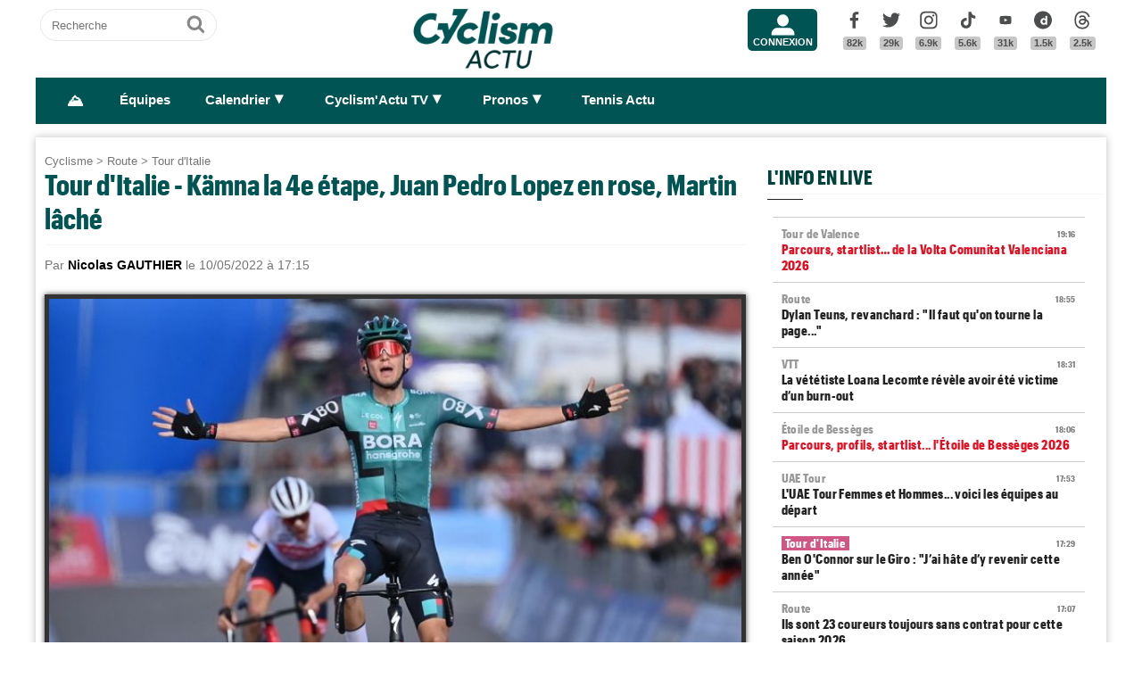

--- FILE ---
content_type: text/html; charset=UTF-8
request_url: https://www.cyclismactu.net/news-tour-d-italie-kamna-4e-etape-juan-pedro-lopez-en-rose-martin-lache-64712.html
body_size: 23639
content:
<!DOCTYPE html>
<html lang="fr">
<head>
<base href="https://www.cyclismactu.net/" >
<title>. Tour d'Italie - Kämna la 4e étape, Juan Pedro Lopez en rose, Martin lâché</title>
<link rel="shortcut icon" href="images/favicon24.png" type="image/png" >
<link rel="apple-touch-icon" sizes="180x180" href="images/favicon24.png">
<meta http-equiv="Content-Type" content="text/html; charset=UTF-8" >
<meta name="viewport" content="width=device-width, initial-scale=1, maximum-scale=2" >
<meta name="theme-color" content="#005454" />
<link rel="stylesheet" href="tacki26v0128.css"  media="screen" fetchpriority="high">
<link rel="preload" href="fonts/GraphikCondensed-Bold.woff2" as="font" type="font/woff2" crossorigin>
<meta name="twitter:card" content="summary_large_image"><meta name="twitter:site" content="@cyclismactu.net"><meta name="twitter:creator" content="@Cyclismactu"><meta name="twitter:description" content="Toute l'actu du Cyclisme"><meta name="description" content="Il fallait &ecirc;tre dans l'&eacute;chapp&eacute;e ce mardi &agrave; l'occasion de la 4e &eacute;tape du Tour d'Italie. Au sommet de l'Etna, c'est Lennard K&au"><meta property="og:image" content="https://www.cyclismactu.net/photo/news/64712_touritalie20224bis.jpg" /><meta property="og:type" content="article"><meta property="article:published_time" content="2022-05-10T17:15:00+02:00"><meta property="article:modified_time" content="2022-05-10T17:15:00+02:00"><meta property="article:content_tier" content="free"><meta property="og:url" content="https://www.cyclismactu.net/news--64712.html" /><meta name="twitter:image:src" content="https://www.cyclismactu.net/photo/news/64712_touritalie20224bis.jpg"/><meta property="og:title" content=". Tour d'Italie - Kämna la 4e étape, Juan Pedro Lopez en rose, Martin lâché" /><meta property="article:section" content=". Tour d'Italie"><meta property="article:tag" content="Cyclisme"><meta property="article:tag" content="Vélo"><meta property="article:tag" content="Course"><meta property="article:tag" content="Sport"><meta name="twitter:title" content=". Tour d'Italie - Kämna la 4e étape, Juan Pedro Lopez en rose, Martin lâché"> 
<link rel="preload" href="images/logoCA2024light.png" as="image" fetchpriority="high">
<link rel="alternate" type="application/rss+xml" title="Flux RSS Cyclism'Actu" href="https://www.cyclismactu.net/rss_social.xml">
 
	<!-- adsense page_level_ads mobile -->
	<script  src="//pagead2.googlesyndication.com/pagead/js/adsbygoogle.js?client=ca-pub-6323590091557071" data-overlays="top" crossorigin="anonymous"></script>
	<link rel="canonical" href="https://www.cyclismactu.net/news-route-tour-d-italie-kamna-4e-etape-juan-pedro-lopez-en-rose-martin-lache-64712.html"><meta name="keywords" content=" Cyclisme, Vélo, route,Tour d'Italie,  Tour de France, FFC, UCI, World-tour"/><script>
// fonctions perso
var testram=navigator.deviceMemory; if (testram === undefined) { var testram=6; } const RAM = testram;
if (parent.frames.length > 0) {window.top.location.href = location.href; } // si dans une frame on redirige
if (top!=self) {top.location=self.location;} // si adresse barre n'est pas celle du site on redirige
function loadJS(url,div) {
    let script = document.createElement('script'); script.src = url; script.defer = true; document.getElementById(div).appendChild(script);
}
function show (id) {
	var position = id;
	if (document.getElementById(position).style.display=='block') {document.getElementById(position).style.display='none';} 
	else {document.getElementById(position).style.display='block';}
}
function envoieRequete(url,id){
	var xhr_object = null; var position = id; 
	// texte "Chargement"
	var h = document.getElementById(position).offsetHeight; var l = document.getElementById(position).offsetWidth; 
	document.getElementById(position).innerHTML = '<div style="height:'+h+'px;width:'+l+'px;"><table width="100%" height="100%"><tr><td style="text-align:center;vertical-align:middle;font-size:0.8em;color:grey;">Chargement en cours...</td></tr></table></div>';
	   if(window.XMLHttpRequest)  xhr_object = new XMLHttpRequest();
	  else
	    if (window.ActiveXObject)  xhr_object = new ActiveXObject("Microsoft.XMLHTTP"); 
	// On ouvre la requete vers la page désirée
	xhr_object.open("GET", url, true); xhr_object.onreadystatechange = function(){
	if ( xhr_object.readyState == 4 )
	 {if (document.getElementById(position))  { document.getElementById(position).innerHTML = xhr_object.responseText; if(position=='breves' && document.getElementById('mobileBreves')) {document.getElementById('mobileBreves').innerHTML = xhr_object.responseText;} } }
	}
	// dans le cas du get
	xhr_object.send(null);
}
</script>

<style>
#messageTOP1770142703 { width:100%; aspect-ratio: 1200 / 250; }
@media (min-width: 300px) and (max-width:580px ) { #messageTOP1770142703 {font-size:0.7em;} }
@media (min-width: 581px) and (max-width:1200px ) { #messageTOP1770142703 {font-size:0.8em;} }
@media (max-width: 480px ) {  #header-pub {background-color: rgba(255, 255, 255, 0.5)!important;} #messageTOP1770142703 {position: sticky; position: -webkit-sticky; top: 0px; z-index:999; backdrop-filter:blur(1px); } }
ins.adsbygoogle[data-ad-status="unfilled"], ins.adsbygoogle[data-ad-status="unfilled"] #multiplex-div{ display: none !important;}
ins.adsbygoogle a { display: none !important;}
ins.adsbygoogle[data-ad-status="unfilled"] a {display: block;}
footer {content-visibility: auto; contain-intrinsic-height: 210px;}
#footer-under {content-visibility: auto; contain-intrinsic-height: 25px;}
</style>
<!-- Google tag GA4 (gtag.js) -->
<script async src="https://www.googletagmanager.com/gtag/js?id=G-49WLGLGJQ3"></script>
<script> window.dataLayer = window.dataLayer || [];  function gtag(){dataLayer.push(arguments);}  gtag('js', new Date()); gtag('config', 'G-49WLGLGJQ3'); </script>
</head>
<body id="body">
<!-- sticky refinery -->
<!-- habillage SWAR -->
<div id="habillage-swar" style="float:left;width:100%;height:100%;padding-top:0px;" >
<div id="cont_top" style="float:left;width:100%;height:0px;position:absolute;top:0px;"></div>
<!--////////////////////////
///////// SVG //////////
////////////////////////-->
<div style="display:none;" aria-hidden="true"><svg xmlns="http://www.w3.org/2000/svg" xmlns:xlink="http://www.w3.org/1999/xlink">
<symbol id="symbol-magnifier" viewBox="0 0 30 32">
    <path d="M20.571 14.857q0-3.304-2.348-5.652t-5.652-2.348-5.652 2.348-2.348 5.652 2.348 5.652 5.652 2.348 5.652-2.348 2.348-5.652zM29.714 29.714q0 0.929-0.679 1.607t-1.607 0.679q-0.964 0-1.607-0.679l-6.125-6.107q-3.196 2.214-7.125 2.214-2.554 0-4.884-0.991t-4.018-2.679-2.679-4.018-0.991-4.884 0.991-4.884 2.679-4.018 4.018-2.679 4.884-0.991 4.884 0.991 4.018 2.679 2.679 4.018 0.991 4.884q0 3.929-2.214 7.125l6.125 6.125q0.661 0.661 0.661 1.607z"/>
</symbol><symbol id="symbol-user" viewBox="0 0 34 32">
    <path d="M30.85 24.753c1.592 1.591 2.388 3.497 2.388 5.713v2.025h-32.404v-2.025c0-2.217 0.795-4.122 2.387-5.713s3.496-2.388 5.714-2.388h16.202c2.217 0 4.122 0.795 5.713 2.388zM17.036 4.138c2.217 0 4.123 0.796 5.714 2.388 1.592 1.591 2.388 3.497 2.388 5.713 0 2.219-0.796 4.123-2.388 5.714-1.591 1.592-3.497 2.387-5.714 2.387s-4.123-0.795-5.714-2.387c-1.592-1.591-2.387-3.496-2.387-5.714 0-2.217 0.795-4.122 2.387-5.713s3.495-2.388 5.714-2.388z"/>
</symbol><symbol id="symbol-social-dailymotion" viewBox="0 0 32 32">
  <path d="M17.8 15.5c-1.6 0-2.9 1.3-2.9 2.9 0 1.6 1.2 2.9 3 2.9 1.5 0 2.7-1.2 2.7-2.8 0-1.7-1.2-3-2.8-3z"/><path d="M16 0C7.2 0 0 7.2 0 16s7.2 16 16 16 16-7.2 16-16S24.8 0 16 0zm7.8 24.3h-3.3V23c-1 1-2 1.4-3.4 1.4s-2.6-.5-3.6-1.4c-1.3-1.2-2-2.8-2-4.6 0-1.7.6-3.2 1.8-4.3 1.1-1.1 2.4-1.6 3.8-1.6s2.5.5 3.2 1.5V8.9l3.4-.7v16.1z"/>
</symbol><symbol id="svg-icon-youtube" viewBox="0 0 512 512">
  <path d="M422.6 193.6c-5.3-45.3-23.3-51.6-59-54 -50.8-3.5-164.3-3.5-215.1 0 -35.7 2.4-53.7 8.7-59 54 -4 33.6-4 91.1 0 124.8 5.3 45.3 23.3 51.6 59 54 50.9 3.5 164.3 3.5 215.1 0 35.7-2.4 53.7-8.7 59-54C426.6 284.8 426.6 227.3 422.6 193.6zM222.2 303.4v-94.6l90.7 47.3L222.2 303.4z"/>
</symbol><symbol id="symbol-social-tiktok" viewBox="0 0 512 512">
 <path d="M412.19,118.66a109.27,109.27,0,0,1-9.45-5.5,132.87,132.87,0,0,1-24.27-20.62c-18.1-20.71-24.86-41.72-27.35-56.43h.1C349.14,23.9,350,16,350.13,16H267.69V334.78c0,4.28,0,8.51-.18,12.69,0,.52-.05,1-.08,1.56,0,.23,0,.47-.05.71,0,.06,0,.12,0,.18a70,70,0,0,1-35.22,55.56,68.8,68.8,0,0,1-34.11,9c-38.41,0-69.54-31.32-69.54-70s31.13-70,69.54-70a68.9,68.9,0,0,1,21.41,3.39l.1-83.94a153.14,153.14,0,0,0-118,34.52,161.79,161.79,0,0,0-35.3,43.53c-3.48,6-16.61,30.11-18.2,69.24-1,22.21,5.67,45.22,8.85,54.73v.2c2,5.6,9.75,24.71,22.38,40.82A167.53,167.53,0,0,0,115,470.66v-.2l.2.2C155.11,497.78,199.36,496,199.36,496c7.66-.31,33.32,0,62.46-13.81,32.32-15.31,50.72-38.12,50.72-38.12a158.46,158.46,0,0,0,27.64-45.93c7.46-19.61,9.95-43.13,9.95-52.53V176.49c1,.6,14.32,9.41,14.32,9.41s19.19,12.3,49.13,20.31c21.48,5.7,50.42,6.9,50.42,6.9V131.27C453.86,132.37,433.27,129.17,412.19,118.66Z"/>
</symbol><symbol id="symbol-social-facebook" viewBox="0 0 32 32">
    <path d="M22.853 1.357v4.714h-2.804q-1.536 0-2.071 0.643t-0.536 1.929v3.375h5.232l-0.696 5.286h-4.536v13.554h-5.464v-13.554h-4.554v-5.286h4.554v-3.893q0-3.321 1.857-5.152t4.946-1.83q2.625 0 4.071 0.214z"/>
</symbol><symbol id="symbol-social-twitter" viewBox="0 0 32 32">
    <path d="M32 6.076c-1.177 0.522-2.443 0.875-3.771 1.034 1.355-0.813 2.396-2.099 2.887-3.632-1.269 0.752-2.674 1.299-4.169 1.593-1.198-1.276-2.904-2.073-4.792-2.073-3.626 0-6.565 2.939-6.565 6.565 0 0.515 0.058 1.016 0.17 1.496-5.456-0.274-10.294-2.888-13.532-6.86-0.565 0.97-0.889 2.097-0.889 3.301 0 2.278 1.159 4.287 2.921 5.465-1.076-0.034-2.088-0.329-2.974-0.821-0.001 0.027-0.001 0.055-0.001 0.083 0 3.181 2.263 5.834 5.266 6.437-0.551 0.15-1.131 0.23-1.73 0.23-0.423 0-0.834-0.041-1.235-0.118 0.835 2.608 3.26 4.506 6.133 4.559-2.247 1.761-5.078 2.81-8.154 2.81-0.53 0-1.052-0.031-1.566-0.092 2.905 1.863 6.356 2.95 10.064 2.95 12.076 0 18.679-10.004 18.679-18.68 0-0.285-0.006-0.568-0.019-0.849 1.283-0.926 2.396-2.082 3.276-3.398z"/>
</symbol><symbol id="symbol-social-instagram" viewBox="0 0 32 32">
    <path d="M15.812 7.969C11.42 7.969 7.78 11.545 7.78 16a8.007 8.007 0 0 0 8.032 8.031c4.455 0 8.031-3.639 8.031-8.031 0-4.392-3.64-8.031-8.031-8.031zm0 13.176c-2.824 0-5.145-2.321-5.145-5.145 0-2.824 2.321-5.145 5.145-5.145 2.823 0 5.145 2.321 5.145 5.145 0 2.824-2.322 5.145-5.145 5.145z"/>
    <circle cx="24.157" cy="7.78" r="1.82"/>
    <path d="M28.863 3.075C27.23 1.38 24.91.502 22.275.502H9.349C3.89.502.251 4.142.251 9.6v12.863c0 2.698.878 5.02 2.635 6.713 1.694 1.632 3.953 2.448 6.526 2.448h12.8c2.698 0 4.957-.879 6.588-2.448 1.694-1.63 2.573-3.952 2.573-6.65V9.6c0-2.635-.879-4.894-2.51-6.525zm-.251 19.45c0 1.946-.69 3.514-1.82 4.58-1.13 1.068-2.698 1.632-4.58 1.632h-12.8c-1.883 0-3.451-.564-4.58-1.631-1.13-1.13-1.695-2.698-1.695-4.643V9.6c0-1.882.565-3.451 1.694-4.58 1.067-1.067 2.698-1.632 4.58-1.632h12.926c1.883 0 3.451.565 4.58 1.694 1.067 1.13 1.695 2.698 1.695 4.518v12.925z"/>
</symbol>
<symbol id="symbol-social-threads" viewBox="0 0 192 192">
<path d="M141.537 88.9883C140.71 88.5919 139.87 88.2104 139.019 87.8451C137.537 60.5382 122.616 44.905 97.5619 44.745C97.4484 44.7443 97.3355 44.7443 97.222 44.7443C82.2364 44.7443 69.7731 51.1409 62.102 62.7807L75.881 72.2328C81.6116 63.5383 90.6052 61.6848 97.2286 61.6848C97.3051 61.6848 97.3819 61.6848 97.4576 61.6855C105.707 61.7381 111.932 64.1366 115.961 68.814C118.893 72.2193 120.854 76.925 121.825 82.8638C114.511 81.6207 106.601 81.2385 98.145 81.7233C74.3247 83.0954 59.0111 96.9879 60.0396 116.292C60.5615 126.084 65.4397 134.508 73.775 140.011C80.8224 144.663 89.899 146.938 99.3323 146.423C111.79 145.74 121.563 140.987 128.381 132.296C133.559 125.696 136.834 117.143 138.28 106.366C144.217 109.949 148.617 114.664 151.047 120.332C155.179 129.967 155.42 145.8 142.501 158.708C131.182 170.016 117.576 174.908 97.0135 175.059C74.2042 174.89 56.9538 167.575 45.7381 153.317C35.2355 139.966 29.8077 120.682 29.6052 96C29.8077 71.3178 35.2355 52.0336 45.7381 38.6827C56.9538 24.4249 74.2039 17.11 97.0132 16.9405C119.988 17.1113 137.539 24.4614 149.184 38.788C154.894 45.8136 159.199 54.6488 162.037 64.9503L178.184 60.6422C174.744 47.9622 169.331 37.0357 161.965 27.974C147.036 9.60668 125.202 0.195148 97.0695 0H96.9569C68.8816 0.19447 47.2921 9.6418 32.7883 28.0793C19.8819 44.4864 13.2244 67.3157 13.0007 95.9325L13 96L13.0007 96.0675C13.2244 124.684 19.8819 147.514 32.7883 163.921C47.2921 182.358 68.8816 191.806 96.9569 192H97.0695C122.03 191.827 139.624 185.292 154.118 170.811C173.081 151.866 172.51 128.119 166.26 113.541C161.776 103.087 153.227 94.5962 141.537 88.9883ZM98.4405 129.507C88.0005 130.095 77.1544 125.409 76.6196 115.372C76.2232 107.93 81.9158 99.626 99.0812 98.6368C101.047 98.5234 102.976 98.468 104.871 98.468C111.106 98.468 116.939 99.0737 122.242 100.233C120.264 124.935 108.662 128.946 98.4405 129.507Z"></path>
</symbol>
</svg></div>
<!-- ///////////////////
/////// SITE ///////////
//////////////////////-->
<div id="cont_left" class="xs-0 sm-0 md-0" style="float:left;">  </div>
<div class="container">
<div class="container-inside">
	<div id="bs-example-navbar-collapse-1" style="float:left;"></div>
	<header class="col-xs-12 col-sm-12 col-md-12 col-lg-12 main_header" style="height:85px;overflow:hidden;">
	<div id="header_container" class="col-xs-12 col-sm-12 col-md-12 col-lg-12" style="padding:0px 5px;float:left;margin-top:5px;">
	<div class="col-xs-0 col-sm-0 col-md-2 col-lg-2" style="float:left;text-align:center;">
		<form id="search-form" class="formSingleInput header-search" action="recherche.html" method="POST">
			<label for="keywords" class="mask">Recherche</label>
			<input type="text" class="formSingleInput-input" placeholder="Recherche" name="keywords"/>
			<button class="formSingleInput-btn btnSkin-transparent" type="submit">
				<svg aria-hidden="true"  height="36" width="36">
					<use xmlns:xlink="http://www.w3.org/1999/xlink" xlink:href="#symbol-magnifier"></use>
				</svg>
				<span class="mask">Ok</span>
			</button>
		</form>
	</div>
	<div class="col-xs-10 col-sm-10 col-md-4 col-lg-6" style="float:left;text-align:center;">
	<a href="."><img src="images/logoCA2024light.png" fetchpriority="high" alt="logo Cyclism'Actu" class="logo-top"></a>
	</div>
	<div class="col-xs-0 col-sm-0 col-md-1 col-lg-1">
	<ul class="header-icons"><li id="mbrs-connectButtonIcon" class="mbrs"><div><a class="mbrs-icon mbrs-btnSkin-community" href="connexion.html"><svg class="mbrs-icon-picto" width="16" height="16"><use xlink:href="#symbol-user"></use></svg><span class="mbrs-icon-label">Connexion</span></a></div></li></ul>
	</div>
	<div class="col-xs-0 col-sm-0 col-md-3 col-lg-3">
		<ul class="socialcount">
                <li>
                    <a title="Facebook" class="socialcount-facebook" target="_blank" href="https://www.facebook.com/cyclismactu/">
                        <svg aria-hidden="true"  height="25" width="20"><use xmlns:xlink="http://www.w3.org/1999/xlink" xlink:href="#symbol-social-facebook"></use></svg>
                        <span class="mask">Facebook</span><br><abbr class="socialcount-value" title="82k" aria-label="82k">82k</abbr>
                    </a>
                </li>
                <li>
                    <a title="Twitter" class="socialcount-twitter" target="_blank" href="https://twitter.com/cyclismactu">
                        <svg aria-hidden="true"  height="25" width="20"><use xmlns:xlink="http://www.w3.org/1999/xlink" xlink:href="#symbol-social-twitter"></use></svg>
                        <span class="mask">Twitter</span><br><abbr class="socialcount-value" title="29k" aria-label="29k">29k</abbr>
                    </a>
                </li>
				<li>
                    <a class="socialcount-instagram" target="_blank" href="https://www.instagram.com/cyclismactu1/">
                        <svg aria-hidden="true"  height="25" width="20"><use xmlns:xlink="http://www.w3.org/1999/xlink" xlink:href="#symbol-social-instagram"></use></svg>
                        <span class="mask">Instagram</span><br><abbr class="socialcount-value" title="6.9k" aria-label="6.9k">6.9k</abbr>
                    </a>
                </li>
				<li>
                    <a class="socialcount-instagram" target="_blank" href="https://www.tiktok.com/@cyclismactu_">
                        <svg aria-hidden="true"  height="25" width="20"><use xmlns:xlink="http://www.w3.org/1999/xlink" xlink:href="#symbol-social-tiktok"></use></svg>
                        <span class="mask">Tik Tok</span><br><abbr class="socialcount-value" title="5.6k" aria-label="5.6k">5.6k</abbr>
                    </a>
                </li>
				<li>
                    <a title="Youtube" class="socialcount-instagram" target="_blank" href="https://www.youtube.com/@CyclismActuTV">
                        <svg aria-hidden="true"  height="25" width="20"><use xmlns:xlink="http://www.w3.org/1999/xlink" xlink:href="#svg-icon-youtube"></use></svg>
                        <span class="mask">Youtube</span><br><abbr class="socialcount-value" title="31k" aria-label="31k">31k</abbr>
                    </a>
                </li>
				<li>
                    <a title="DailyMotion" class="socialcount-dailymotion" target="_blank" href="https://www.dailymotion.com/Cyclismactu">
                        <svg aria-hidden="true"  height="25" width="20"><use xmlns:xlink="http://www.w3.org/1999/xlink" xlink:href="#symbol-social-dailymotion"></use></svg>
                        <span class="mask">Dailymotion</span><br><abbr class="socialcount-value" title="1.5k" aria-label="1.5k">1.5k</abbr>
                    </a>
                </li>
				<li>
                    <a title="Threads" class="socialcount-instagram" target="_blank" href="https://www.threads.com/@cyclismactu1">
                        <svg aria-hidden="true"  height="25" width="20"><use xmlns:xlink="http://www.w3.org/1999/xlink" xlink:href="#symbol-social-threads"></use></svg>
                        <span class="mask">Threads</span><br><abbr class="socialcount-value" title="1.3k" aria-label="1.3k">2.5k</abbr>
                    </a>
                </li>
            </ul>
	</div>
	<div class="col-xs-2 col-sm-2" style="min-width:30px;float:right;"><label for="main-nav-check" class="toggle toggle-menu" onclick="" title="Menu">&#x2261;</label></div>
</div>
	</header>
<label for="main-nav-check" class="mask">Menu</label>
<input type="checkbox" id="main-nav-check"/>
<nav id="menu"> 	
	<label for="main-nav-check" class="toggle" onclick="" title="Close">&times;</label>
	<ul style="border-top:3px solid #005454;width:100%;">
	    <li><a href="." style="font-size:1.1em;" title="Accueil"><b>⛰</b></a></li>
		<li class="col-md-0 col-lg-0"><a href="inscription.html">Inscription</a></li>
		<li class="col-md-0 col-lg-0"><a href="connexion.html">Connexion</a></li>
						
		<li><a href="equipes.html">Équipes</a></li>
		 
		<li><a href="calendrier.html">Calendrier</a>  <label for="fast-ca" class="toggle-sub" onclick="">&#9658;</label>
		<input type="checkbox" id="fast-ca" class="sub-nav-check"/>
          <ul id="fast-ca-sub" class="sub-nav">
		    <li class="sub-heading">Calendrier <label for="fast-ca" class="toggle" onclick="" title="Back">&#9658;</label></li>
			<li><a href="classements.html">Classements</a></li>
		 </ul>
		</li>
		<li><a href="https://www.dailymotion.com/Cyclismactu" target="_blank" rel="noopener">Cyclism'Actu TV</a> <label for="fast-videos" class="toggle-sub" onclick="">&#9658;</label>
			<input type="checkbox" id="fast-videos" class="sub-nav-check"/>
          <ul id="fast-videos-sub" class="sub-nav">
		    <li class="sub-heading">Nos chaînes Vidéos <label for="fast-videos" class="toggle" onclick="" title="Back">&#9658;</label></li>
			<li><a href="https://www.dailymotion.com/Cyclismactu" target="_blank" rel="noopener">DailyMotion</a></li>
			<li><a href="https://www.youtube.com/@CyclismActuTV" target="_blank" rel="noopener">Youtube</a></li>
		 </ul>
		
		</li>
		<li class="col-md-0 col-lg-0"><a href="recherche.html">Recherche</a></li>
		<!--<li><a href="coupe-de-france-fdj/" style="color:#1061A4;">Coupe de France FDJ</a></li>-->
		<!--<li><a href="challenge-raymond-poulidor/">Challenge Raymond Poulidor</a></li>-->
		<!--<li><a href="jo-paris-2024/" style="color:#d6bc86;">JO Paris 2024</a></li>-->
		<li><a href="/jeu/pronos-accueil/">Pronos</a>  <label for="fast-pronos" class="toggle-sub" onclick="">&#9658;</label>
		<input type="checkbox" id="fast-pronos" class="sub-nav-check"/>
          <ul id="fast-pronos-sub" class="sub-nav">
		    <li class="sub-heading">Pronos <label for="fast-pronos" class="toggle" onclick="" title="Back">&#9658;</label></li>
			<li><a href="/jeu/pronos-calendrier/">Calendrier</a></li>
			<li><a href="/jeu/pronos-classements/">Classements</a></li>
			<li><a href="/jeu/pronos-reglement/">Règlement</a></li>
		 </ul>
		</li>
		<!--<li><a href="criteriums-pros-en-france/" style="color:#1061A4;">Critériums Pros en France</a></li>-->
		<li><a href="https://www.tennisactu.net" target="_blank" rel="noopener">Tennis Actu</a></li>
	</ul>
</nav>
	<div id="messageTOP1770142703"  style="display:block;float:left;height:auto;width:100%;clear:both;background-color:transparent;color:black; padding:0px;margin:5px 0px;-webkit-border-radius: 9px 9px 9px 9px;border-radius: 9px 9px 9px 9px;">
			<!-- LEADERBOARD -->
<div id="header-pub" style="text-align:center;clear:both;float:left;"  ></div>		</div>
		<div class="page col-xs-12 col-sm-12 col-md-12 col-lg-12" style="clear:both;float:left;">	
			<div id="main-left" class="main-left col-xs-12 col-sm-12 col-md-7 col-lg-8 ">	
			<div id="page" style="width:100%;clear:both;min-height:400px;">
					<style>
		article img:active{transform: scale(1.5);transition: 0.5s;}
		article img:not(:active){transition: 0.2s;}
		</style>
		<article itemscope itemtype="https://schema.org/Article" class="col-xs-12 col-sm-12 col-md-12 col-lg-12" style="border:4px solid transparent;display:block;width:100%;"><header class="col-xs-12 col-sm-12 col-md-12 col-lg-12"><div style="float:left;clear:both;color:grey;font-size:0.8em;"><a href=".">Cyclisme</a> > <a href="discipline-route.html">Route</a> > <a href="categorie-tour-d-italie.html">Tour d'Italie</a></div><h1 style="font-size:2em;line-height:1.2em;margin: 0;">Tour d'Italie - Kämna la 4e étape, Juan Pedro Lopez en rose, Martin lâché</h1><meta itemprop="name" content=". Tour d'Italie - Kämna la 4e étape, Juan Pedro Lopez en rose, Martin lâché"><meta itemprop="identifier" content="news-64712"><meta itemprop="datePublished" content="1652195700"> <p class="smaller" style="clear:both;">Par <span style="color:black;font-weight:bold;">Nicolas GAUTHIER</span> le 10/05/2022 à 17:15 </p><div style="float:left;position:relative;"><picture>
				 <source srcset="https://www.cyclismactu.net/photo/news/64712_touritalie20224bis.jpg" media="(min-width: 600px)" /><img id="imgArticle" src="" alt="Tour d'Italie - Kämna la 4e étape, Juan Pedro Lopez en rose, Martin lâché" width="100%" style="aspect-ratio:1.77!important;margin-top:10px;border: 5px solid rgba(0, 0, 0, .80);box-shadow: 0px 0px 6px rgb(0 0 0 / 75%);" fetchpriority="high">
				</picture>
				<div style="position:relative;bottom:50px;" >
					<div class="caption_cate"><b> </b></div>
				</div>
				</div> 
		<div style="float:left;margin:-5px 0px 5px 0px;">
			<a target="_blank" title="Partager" href="https://www.linkedin.com/shareArticle?mini=true&url=https://www.cyclismactu.net/news-kamna-4e-etape-juan-pedro-lopez-en-rose-martin-lache-64712.html&title=CyclismActu&summary=&source="><div style="float:right;margin-left:2px;height:20px;width:20px;background:url(images/icons22.jpg) -29px -29px;background-repeat:no-repeat;"></div></a>
			<a target="_blank" title="Partager" href="https://plus.google.com/share?url=https://www.cyclismactu.net/news-kamna-4e-etape-juan-pedro-lopez-en-rose-martin-lache-64712.html"><div style="float:right;margin-left:2px;height:20px;width:20px;background:url(images/icons22.jpg) -54px -79px;background-repeat:no-repeat;"></div></a>
			<a target="_blank" title="Partager" href="https://twitter.com/intent/tweet?url=https://www.cyclismactu.net/news-kamna-4e-etape-juan-pedro-lopez-en-rose-martin-lache-64712.html&text=Kämna la 4e étape, Juan Pedro Lopez en rose, Martin lâché"><div style="float:right;margin-left:2px;height:20px;width:20px;background:url(images/icons22.jpg) -54px -4px;background-repeat:no-repeat;"></div></a>
			<a target="_blank" title="Partager" href="https://www.facebook.com/sharer/sharer.php?app_id=2866523400057404&sdk=joey&u=https://www.cyclismactu.net/news-kamna-4e-etape-juan-pedro-lopez-en-rose-martin-lache-64712.html&display=popup&ref=plugin"><div style="float:right;margin-left:2px;height:20px;width:20px;background:url(images/icons22.jpg) -29px -4px;background-repeat:no-repeat;"></div></a>
		</div> 
		<div style="float:right;font-style:italic;font-size: 0.9em;margin:-5px 10px 5px 10px;">Photo : @giroditalia</div> 
	</header>
			<div class="contenu" id="contenuArticle" itemprop="description" style="padding:0px 10px;overflow:visible;"><div id="toptovideo"><p>Il fallait &ecirc;tre dans l'&eacute;chapp&eacute;e ce mardi &agrave; l'occasion de la 4e &eacute;tape du <strong><a href="../news-route-tombe-sur-giro-jan-tratnik-souffre-d-une-fracture-du-poignet-64683.html" target="_blank">Tour d'Italie</a></strong>. Au sommet de l'Etna, c'est <strong>Lennard K&auml;mna</strong> (BORA-hansgrohe) - qui se manque d&eacute;cid&eacute;ment tr&egrave;s rarement quand il est &agrave; l'avant - qui s'est impos&eacute;, l'Allemand ayant facilement devanc&eacute; dans un sprint &agrave; deux l'Espagnol <strong>Juan Pedro Lopez</strong> (Trek-Segafredo) apr&egrave;s que les deux hommes se sont d&eacute;barrass&eacute;s des douze coureurs qui les accompagnaient. Ce dernier n'a cependant pas tout perdu puisqu'il endosse le maillot rose de leader au d&eacute;triment de <strong>Mathieu van der Poel</strong> (Alpecin-Fenix), qui s'est relev&eacute; au pied de la mont&eacute;e finale. La troisi&egrave;me place est revenue &agrave; l'Estonien <strong>Rein Taaram&auml;e</strong> (Intermarch&eacute;-Wanty-Gobert Mat&eacute;riaux, + 34").<h2 style="font-size:22px;text-transform:none;">Vidéo - Lennard Kämna remporte la 4e étape du Tour d'Italie 2022</h2><div style="width:100%;aspect-ratio: 16 / 9;"><script defer data-src="https://geo.dailymotion.com/player/x7iwn.js?mute=" data-video="x8ap1bt" referrerpolicy="no-referrer-when-downgrade"></script></div></div></p><div style="float:left;width:100%;text-align:center;margin-bottom:10px;width:100%:height:280px;"><ins class="adsbygoogle" style="display:block; text-align:center;" data-ad-layout="in-article" data-ad-format="fluid" data-ad-client="ca-pub-6323590091557071"  data-ad-slot="8596216799"></ins><script> (adsbygoogle = window.adsbygoogle || []).push({});</script></div><details open id="suiteArticleDetails" style="clear:both;width:100%;"><summary style="margin:10px auto;background-color:#1aa9e7;color:white;padding:10px 8px;text-align:center;width:250px;cursor:pointer;-webkit-border-radius: 20px 20px;border-radius: 20px 20px;"> Lire la suite de l'article</summary>
<p>&nbsp;</p>
<h3>Guillaume Martin a craqu&eacute;, tout comme Tom Dumoulin et Vincenzo Nibali !</h3>
<p>L'ascension de l'Etna n'a pas fait de diff&eacute;rences entre les favoris de ce 105e <strong>Giro</strong>, un groupe d'une vingtaine de cadors ayant franchi la ligne &agrave; 2'37" du vainqueur du jour. Malgr&eacute; tout, certains leaders ont &eacute;t&eacute; distanc&eacute;s dans la mont&eacute;e finale, ce qui a notamment &eacute;t&eacute; le cas de <strong>Guillaume Martin</strong> (Cofidis, 30e &agrave; 4'08"),&nbsp;<strong>Vincenzo Nibali</strong>&nbsp;(Astana Qazaqstan Team, 31e &agrave; 4'52"),&nbsp;<strong>Tobias Foss</strong> (Team Jumbo-Visma, 33e &agrave; 4'52") et <strong>Tom Dumoulin</strong> (Team Jumbo-Visma, 53e &agrave; 9'10"). Quant &agrave; <strong><a href="../news-tour-d-italie-touche-a-hanche-gauche-miguel-angel-lopez-abandonne-64713.html" target="_blank">Miguel Angel Lopez</a></strong> (Astana Qazaqstan Team), il a quitt&eacute; la course en raison d'une blessure &agrave; la hanche. Au classement g&eacute;n&eacute;ral, <strong>Juan Pedro Lopez</strong> poss&egrave;de 39 secondes d'avance sur <strong>Lennard K&auml;mna</strong> et 58 sur <strong>Rein Taaram&auml;e</strong>. Premier des cadors, <strong>Simon Yates</strong> (Team BikeExchange-Jayco) est quatri&egrave;me &agrave; 1'42".</p>
<blockquote class="twitter-tweet" style="width:100%!important;max-width:550px!important;min-width:250px;height:500px;">
<p dir="ltr" lang="fr">Lennard K&auml;mna triomphe au sommet de l'Etna ! L'Allemand devance Juan Pedro L&oacute;pez, qui se console avec le maillot rose apr&egrave;s avoir rat&eacute; le dernier virage <a href="https://twitter.com/hashtag/Giro?src=hash&amp;ref_src=twsrc%5Etfw">#Giro</a> <a href="https://twitter.com/hashtag/LesRP?src=hash&amp;ref_src=twsrc%5Etfw">#LesRP</a> <a href="https://t.co/lkuy18BRdK">pic.twitter.com/lkuy18BRdK</a></p>
&mdash; Eurosport France (@Eurosport_FR) <a href="https://twitter.com/Eurosport_FR/status/1524046873086115841?ref_src=twsrc%5Etfw">May 10, 2022</a></blockquote>
<script src="https://platform.twitter.com/widgets.js"></script>
<p>&nbsp;</p>
<h3>Un d&eacute;but d'&eacute;tape tr&egrave;s anim&eacute;, Miguel Angel Lopez abandonne !</h3>
<p>Avant m&ecirc;me que l'&eacute;chapp&eacute;e du jour se forme, une chute intervient au sein du peloton, dans laquelle sont notamment impliqu&eacute;s <strong><a href="../news-tour-d-italie-simon-yates-c-etait-un-gros-defi-faut-savourer-64639.html" target="_blank">Simon Yates</a></strong> (Team BikeExchange-Jayco) et <strong>David de la Cruz</strong> (Astana Qazaqstan Team). Tout le monde repart, mais c'est un premier fait marquant de cette 4e &eacute;tape, surtout que le Britannique va faire un tour du c&ocirc;t&eacute; de la voiture m&eacute;dicale. Le deuxi&egrave;me moment tr&egrave;s important du jour, c'est lorsqu'on aper&ccedil;oit <strong><a href="../news-tour-d-italie-lopez-je-n-ai-pas-encore-gagne-d-etape-sur-giro-64563.html" target="_blank">Miguel Angel Lopez</a></strong> en grosse difficult&eacute; &agrave; l'arri&egrave;re du peloton. Bless&eacute; &agrave; la hanche, le leader de l'&eacute;quipe <strong>Astana Qazaqstan Team</strong> est distanc&eacute;, puis on apprend son abandon quelques minutes plus tard, le <strong>Giro 2022</strong> perdant ainsi l'un de ses favoris !</p>
<p>&Ccedil;a va en revanche beaucoup mieux pour le maillot rose, <strong>Mathieu van der Poel</strong> (Alpecin-Fenix), et le maillot cyclamen, <strong><a href="../news-tour-d-italie-biniam-girmay-je-peux-me-contenter-de-4e-place-64679.html" target="_blank">Biniam Girmay</a></strong> (Intermarch&eacute;-Wanty-Gobert Mat&eacute;riaux), puisqu'ils passent &agrave; l'attaque &agrave; un peu moins de 160 kilom&egrave;tres de l'arriv&eacute;e. Logiquement, le peloton r&eacute;agit et ne laisse pas partir le N&eacute;erlandais et l'&Eacute;rythr&eacute;en. Ce n'est qu'ensuite qu'un groupe de treize coureurs parvient &agrave; s'extraire de la meute, l'&eacute;chapp&eacute;e du jour &eacute;tant cette fois-ci d&eacute;finitivement constitu&eacute;e.</p>
<blockquote class="twitter-tweet" style="width:100%!important;max-width:550px!important;min-width:250px;height:500px;">
<p dir="ltr" lang="en">ðŸ™<a href="https://twitter.com/SupermanlopezN?ref_src=twsrc%5Etfw">@SupermanlopezN</a> drops out of the race<br /> <br />ðŸ™<a href="https://twitter.com/SupermanlopezN?ref_src=twsrc%5Etfw">@SupermanlopezN</a> abbandona il Giro<a href="https://twitter.com/hashtag/Giro?src=hash&amp;ref_src=twsrc%5Etfw">#Giro</a> <a href="https://t.co/ibLLaMjvo7">pic.twitter.com/ibLLaMjvo7</a></p>
&mdash; Giro d'Italia (@giroditalia) <a href="https://twitter.com/giroditalia/status/1523986164419600384?ref_src=twsrc%5Etfw">May 10, 2022</a></blockquote>
<script src="https://platform.twitter.com/widgets.js"></script>
<p>&nbsp;</p>
<h3>Une &eacute;chapp&eacute;e de quatorze coureurs apr&egrave;s le retour de Lilian Calmejane</h3>
<p>&Agrave; l'avant, on retrouve <strong>Stefano Oldani</strong> (Alpecin-Fenix), <strong>Valerio Conti</strong> (Astana Qazaqstan Team), <strong><a href="../news-tour-des-alpes-kamna-je-ne-m-attendais-pas-gagner-cette-semaine-64146.html" target="_blank">Lennard K&auml;mna</a></strong> (BORA-hansgrohe), <strong>R&eacute;my Rochas</strong>, <strong>Davide Villella</strong> (Cofidis), <strong>Diego Camargo</strong> (EF Education-EasyPost), <strong><a href="../news-route-erik-fetter-a-prolonge-chez-equipe-eolo-kometa-jusqu-en-2024-64584.html" target="_blank">Erik Fetter</a></strong> (EOLO-Kometa), <strong>Rein Taaram&auml;e</strong> (Intermarch&eacute;-Wanty-Gobert Mat&eacute;riaux), <strong>Alexander Cataford</strong> (Israel-Premier Tech), <strong>Gijs Leemreize</strong> (Team Jumbo-Visma), <strong>Sylvain Moniquet</strong> (Lotto Soudal), <strong>Mauri Vansevenant</strong> (Quick-Step Alpha Vinyl Team) - le mieux plac&eacute; au classement g&eacute;n&eacute;ral, 20e &agrave; 43" - et <strong>Juan Pedro Lopez</strong> (Trek-Segafredo). Tous ces hommes sont ensuite rejoints par <strong>Lilian Calmejane</strong> (AG2R Citro&euml;n Team), auteur d'un tr&egrave;s gros effort pour rentrer.</p>
<p>L'&eacute;chapp&eacute;e prend rapidement une large avance sur le peloton, plus de 11 minutes, puis deux &eacute;quipes d&eacute;cident de rouler derri&egrave;re les hommes de t&ecirc;te, <strong><a href="../news-tour-hongrie-elia-viviani-et-dunbar-pour-mener-ineos-grenadiers-64693.html" target="_blank">INEOS Grenadiers</a></strong> et <strong>Bahrain Victorious</strong>. Le travail r&eacute;alis&eacute; par ces deux formations fait diminuer l'avance des &eacute;chapp&eacute;s, qui ne poss&egrave;dent plus que 8 minutes d'avance &agrave; 100 bornes du but. Cet &eacute;cart se stabilise ensuite par la suite - 7'30" &agrave; 50 kilom&egrave;tres de l'arriv&eacute;e - puis le peloton devient plus nerveux &agrave; l'approche de la mont&eacute;e finale et acc&eacute;l&egrave;re un peu. C'est ainsi qu'&agrave; 30 bornes de l'arriv&eacute;e, le groupe de t&ecirc;te a 6 minutes d'avance sur un peloton dans lequel ne figure plus <strong>Mark Cavendish</strong> (Quick-Step Alpha Vinyl Team), qui aura &eacute;t&eacute; en difficult&eacute; &agrave; plusieurs reprises et aura pass&eacute; une tr&egrave;s mauvaise journ&eacute;e.</p>
<p style="text-align: center;"><iframe src=" " data-src="https://www.dailymotion.com/embed/video/x8akop9?autoplay=0&amp;logo=1&amp;info=0&amp;hideInfos=0&amp;start=0&amp;syndication=116472&amp;foreground=&amp;highlight=&amp;background=" loading="lazy" width="100%" style="aspect-ratio: 16 / 9;" title="vidéo cyclisme"></iframe></p>
<p>&nbsp;</p>
<h3>Stefano Oldani en t&ecirc;te, six coureurs en poursuite dont K&auml;mna et Vansevenant</h3>
<p>&Agrave; quelques kilom&egrave;tres du pied de l'Etna, <strong><a href="../news-volta-limburg-arnaud-lie-facile-devant-oldani-tom-dumoulin-rassure-63612.html" target="_blank">Stefano Oldani</a></strong> s'isole en t&ecirc;te de course et creuse un bel &eacute;cart sur ses anciens compagnons de fugue, qu'il devance d'une bonne trentaine de secondes au moment d'attaquer les premiers pourcentages de la mont&eacute;e finale. Au sein du peloton, ces derniers sont fatals &agrave; <strong>Mathieu van der Poel</strong>, qui laisse filer et ne sera plus maillot rose &agrave; l'issue de cette &eacute;tape.&nbsp;Derri&egrave;re l'homme de t&ecirc;te, qui a gagn&eacute; quelques secondes sur les poursuivants, certains coureurs tentent de partir en contre-attaque, mais personne n'arrive &agrave; faire la diff&eacute;rence dans un premier temps.</p>
<p>Ce sont finalement six coureurs qui se d&eacute;gagent, avec <strong>Mauri Vansevenant</strong>, <strong>Gijs Leemreize</strong>, <strong>Lennard K&auml;mna</strong>, <strong>Rein Taaram&auml;e</strong>, <strong><a href="../news-transfert-sylvain-moniquet-dans-viseur-de-equipe-cofidis-64485.html" target="_blank">Sylvain Moniquet</a></strong> et <strong>Juan Pedro Lopez</strong>. Mais devant, <strong>Stefano Oldani</strong> ne faiblit pas et conserve un tr&egrave;s bel avantage sur ses poursuivants. Cela pousse l'Espagnol&nbsp;<strong>Lopez</strong> &agrave; placer une attaque afin de s'isoler, ce qu'il parvient &agrave; faire. Dans le peloton, point&eacute; &agrave; pr&egrave;s de 6 minutes de l'Italien &agrave; 15 kilom&egrave;tres du but, un changement de physionomie s'op&egrave;re puisque les <strong>INEOS Grenadiers</strong> de <strong>Richard Carapaz</strong> d&eacute;cident d'acc&eacute;l&eacute;rer l'allure, ce qui fait mal &agrave; de nombreux coureurs, dont <strong>Matteo Sobrero</strong> (Team BikeExchange-Jayco), le meilleur jeune de ce <strong>Giro</strong>.</p>
<p style="text-align: center;"><iframe src=" " data-src="https://www.dailymotion.com/embed/video/x8ajrgk?autoplay=0&amp;logo=1&amp;info=0&amp;hideInfos=0&amp;start=0&amp;syndication=116472&amp;foreground=&amp;highlight=&amp;background=" loading="lazy" width="100%" style="aspect-ratio: 16 / 9;" title="vidéo cyclisme"></iframe></p>
<p>&nbsp;</p>
<h3>Juan Pedro Lopez prend les devants, Tom Dumoulin perd pied, Guillaume Martin aussi</h3>
<p>Tr&egrave;s en jambes, <strong>Juan Pedro Lopez</strong> revient &agrave; vitesse grand V sur <strong>Stefano Oldani</strong>, puis le distance imm&eacute;diatement. Sous le panneau des 10 kilom&egrave;tres, le groupe <strong>K&auml;mna</strong>-<strong>Vansevenant</strong>&nbsp;est point&eacute; &agrave; une trentaine de secondes de l'homme de t&ecirc;te. Ce quintette devient ensuite un quatuor puisque <strong>Gijs Leemreize</strong> se fait distancer, tandis qu'un autre <strong>Jumbo-Visma</strong> est en difficult&eacute; quelques virages plus bas, <strong>Tom Dumoulin</strong> ! Le leader de l'&eacute;quipe n&eacute;erlandaise l&acirc;che prise et confirme ainsi qu'il n'a toujours pas retrouv&eacute; les capacit&eacute;s de grimpeur qu'il avait il y a trois ou quatre ans !</p>
<p>Sentant qu'il est temps de partir &agrave; la poursuite de <strong>Lopez</strong>, <strong>K&auml;mna</strong> hausse le rythme derri&egrave;re l'Espagnol et l&acirc;che <strong>Vansevenant</strong>, <strong>Moniquet</strong> et <strong>Taaram&auml;e</strong>. Tandis que l'Allemand se rapproche de son adversaire, deux autres cadors montrent leurs limites puisque <strong><a href="../news-tour-d-italie-vincenzo-nibali-mon-dernier-giro-j-en-sais-rien-64570.html" target="_blank">Vincenzo Nibali</a></strong> (Astana Qazaqstan Team) et <strong>Guillaume Martin</strong> (Cofidis) sont distanc&eacute;s d'un peloton qui ne comprend plus qu'une vingtaine de coureurs. Devant, <strong>K&auml;mna</strong> reprend <strong>Lopez</strong> &agrave; un peu moins de 3 bornes du sommet, <strong>Taaram&auml;e</strong> &eacute;tant quant &agrave; lui &agrave; 45 secondes de ce duo.</p>
<p>&nbsp;</p>
<h3>Lennard K&auml;mna l'&eacute;tape, Juan Pedro Lopez le maillot rose</h3>
<p>Ayant tous deux des raisons de rouler - <strong>K&auml;mna</strong> pour l'&eacute;tape, <strong>Lopez</strong> pour le maillot rose - les deux hommes de t&ecirc;te collaborent afin d'&eacute;viter le retour de <strong>Taaram&auml;e</strong>. L'Allemand et l'Espagnol y parviennent et se disputent ainsi la victoire d'&eacute;tape, qui revient finalement &agrave; <strong>Lennard K&auml;mna</strong>, qui s'offre ainsi sa deuxi&egrave;me victoire sur un Grand Tour apr&egrave;s son succ&egrave;s &agrave; Villard-de-Lans sur le <strong>Tour de France 2020</strong>. Deuxi&egrave;me de cette 4e &eacute;tape, <strong>Juan Pedro Lopez</strong>&nbsp;- qui a bien failli go&ucirc;ter au bitume dans le dernier virage - est le nouveau leader du 105e <strong>Tour d'Italie</strong>.</p>
<blockquote class="twitter-tweet" style="width:100%!important;max-width:550px!important;min-width:250px;height:500px;">
<p dir="ltr" lang="en">Juanpe was upset to miss the win. <br />He didn't know about taking pink. <br />This is the moment when he realized that he was the new leader of the <a href="https://twitter.com/hashtag/Giro?src=hash&amp;ref_src=twsrc%5Etfw">#Giro</a>. <br />ðŸ¤— <a href="https://t.co/7ya1FYnrVW">pic.twitter.com/7ya1FYnrVW</a></p>
&mdash; Trek-Segafredo (@TrekSegafredo) <a href="https://twitter.com/TrekSegafredo/status/1524045929833148416?ref_src=twsrc%5Etfw">May 10, 2022</a></blockquote>
<script src="https://platform.twitter.com/widgets.js"></script><details><summary><h2 style="display:inline;">Tour d'Italie - Classement de la 4è étape </h2></summary><table width="100%" cellspacing="0" style="padding-top:5px;line-height:18px;"><tr style="font-size:0.9em;background:#e8eff7;text-align:center;"><td><b>1</b></td><td><img src="/img/flags/16/ALL.png" width="16" height="16" title="ALL" alt="ALL"  loading="lazy"></td><td style="text-align:left;width:40%;"><a href="coureur-lennard-kamna-8088.html" style="text-decoration:none;">Lennard  KAMNA</a></td><td style="text-align:left;width:40%;"><a href="equipe-2026-red-bull-bora-hansgrohe-356.html" style="text-decoration:none;">Red Bull-BORA-hansgrohe</a></td><td>4h32'11</td></tr><tr style="font-size:0.9em;background:#fff;text-align:center;"><td><b>2</b></td><td><img src="/img/flags/16/ESP.png" width="16" height="16" title="ESP" alt="ESP"  loading="lazy"></td><td style="text-align:left;width:40%;"><a href="coureur-juan-pedro-lopez-9671.html" style="text-decoration:none;">Juan Pedro LOPEZ</a></td><td style="text-align:left;width:40%;"><a href="equipe-2026-lidl-trek-500.html" style="text-decoration:none;">Lidl-Trek</a></td><td>m.t.</td></tr><tr style="font-size:0.9em;background:#e8eff7;text-align:center;"><td><b>3</b></td><td><img src="/img/flags/16/EST.png" width="16" height="16" title="EST" alt="EST"  loading="lazy"></td><td style="text-align:left;width:40%;"><a href="coureur-rein-taaramae-538.html" style="text-decoration:none;">Rein TAARAMAE</a></td><td style="text-align:left;width:40%;"><a href="equipe-2026-intermarche-wanty-71.html" style="text-decoration:none;">Intermarche-Wanty</a></td><td>+ 34</td></tr><tr style="font-size:0.9em;background:#fff;text-align:center;"><td><b>4</b></td><td><img src="/img/flags/16/BEL.png" width="16" height="16" title="BEL" alt="BEL"  loading="lazy"></td><td style="text-align:left;width:40%;"><a href="coureur-sylvain-moniquet-9738.html" style="text-decoration:none;">Sylvain MONIQUET</a></td><td style="text-align:left;width:40%;"><a href="equipe-2026-lotto-14.html" style="text-decoration:none;">Lotto</a></td><td>+ 2'12</td></tr><tr style="font-size:0.9em;background:#e8eff7;text-align:center;"><td><b>5</b></td><td><img src="/img/flags/16/BEL.png" width="16" height="16" title="BEL" alt="BEL"  loading="lazy"></td><td style="text-align:left;width:40%;"><a href="coureur-mauri-vansevenant-9496.html" style="text-decoration:none;">Mauri VANSEVENANT</a></td><td style="text-align:left;width:40%;"><a href="equipe-2026-soudal-quick-step-12.html" style="text-decoration:none;">Soudal Quick-Step</a></td><td>m.t.</td></tr><tr style="font-size:0.9em;background:#fff;text-align:center;"><td><b>6</b></td><td><img src="/img/flags/16/NED.png" width="16" height="16" title="NED" alt="NED"  loading="lazy"></td><td style="text-align:left;width:40%;"><a href="coureur-gijs-leemreize-9718.html" style="text-decoration:none;">Gijs LEEMREIZE</a></td><td style="text-align:left;width:40%;"><a href="equipe-2026-team-visma-lease-a-bike-13.html" style="text-decoration:none;">Team Visma | Lease a Bike</a></td><td>+ 2'31</td></tr><tr style="font-size:0.9em;background:#e8eff7;text-align:center;"><td><b>7</b></td><td><img src="/img/flags/16/EQU.png" width="16" height="16" title="EQU" alt="EQU"  loading="lazy"></td><td style="text-align:left;width:40%;"><a href="coureur-richard-carapaz-9646.html" style="text-decoration:none;">Richard CARAPAZ</a></td><td style="text-align:left;width:40%;"><a href="equipe-2026-ineos-grenadiers-311.html" style="text-decoration:none;">INEOS Grenadiers</a></td><td>+ 2'37</td></tr><tr style="font-size:0.9em;background:#fff;text-align:center;"><td><b>8</b></td><td><img src="/img/flags/16/FRA.png" width="16" height="16" title="FRA" alt="FRA"  loading="lazy"></td><td style="text-align:left;width:40%;"><a href="coureur-romain-bardet-3992.html" style="text-decoration:none;">Romain BARDET</a></td><td style="text-align:left;width:40%;"><a href="equipe-2026-team-picnic-postnl-848.html" style="text-decoration:none;">Team Picnic PostNL</a></td><td>m.t.</td></tr><tr style="font-size:0.9em;background:#e8eff7;text-align:center;"><td><b>9</b></td><td><img src="/img/flags/16/ESP.png" width="16" height="16" title="ESP" alt="ESP"  loading="lazy"></td><td style="text-align:left;width:40%;"><a href="coureur-pello-bilbao-6288.html" style="text-decoration:none;">Pello BILBAO</a></td><td style="text-align:left;width:40%;"><a href="equipe-2026-bahrain-victorious-9.html" style="text-decoration:none;">Bahrain Victorious</a></td><td>m.t.</td></tr><tr style="font-size:0.9em;background:#fff;text-align:center;"><td><b>10</b></td><td><img src="/img/flags/16/POR.png" width="16" height="16" title="POR" alt="POR"  loading="lazy"></td><td style="text-align:left;width:40%;"><a href="coureur-joao-almeida-9579.html" style="text-decoration:none;">Joao ALMEIDA</a></td><td style="text-align:left;width:40%;"><a href="equipe-2026-uae-team-emirates-xrg-854.html" style="text-decoration:none;">UAE Team Emirates XRG</a></td><td>m.t.</td></tr><tr style="font-size:0.9em;background:#e8eff7;text-align:center;"><td><b>11</b></td><td><img src="/img/flags/16/ESP.png" width="16" height="16" title="ESP" alt="ESP"  loading="lazy"></td><td style="text-align:left;width:40%;"><a href="coureur-mikel-landa-9469.html" style="text-decoration:none;">Mikel LANDA</a></td><td style="text-align:left;width:40%;"><a href="equipe-2026-bahrain-victorious-9.html" style="text-decoration:none;">Bahrain Victorious</a></td><td>m.t.</td></tr><tr style="font-size:0.9em;background:#fff;text-align:center;"><td><b>12</b></td><td><img src="/img/flags/16/ESP.png" width="16" height="16" title="ESP" alt="ESP"  loading="lazy"></td><td style="text-align:left;width:40%;"><a href="coureur-alejandro-valverde-154.html" style="text-decoration:none;">Alejandro VALVERDE</a></td><td style="text-align:left;width:40%;"><a href="equipe-2026-movistar-team-6.html" style="text-decoration:none;">Movistar Team</a></td><td>m.t.</td></tr><tr style="font-size:0.9em;background:#e8eff7;text-align:center;"><td><b>13</b></td><td><img src="/img/flags/16/ITA.png" width="16" height="16" title="ITA" alt="ITA"  loading="lazy"></td><td style="text-align:left;width:40%;"><a href="coureur-giulio-ciccone-8312.html" style="text-decoration:none;">Giulio CICCONE</a></td><td style="text-align:left;width:40%;"><a href="equipe-2026-lidl-trek-500.html" style="text-decoration:none;">Lidl-Trek</a></td><td>m.t.</td></tr><tr style="font-size:0.9em;background:#fff;text-align:center;"><td><b>14</b></td><td><img src="/img/flags/16/NED.png" width="16" height="16" title="NED" alt="NED"  loading="lazy"></td><td style="text-align:left;width:40%;"><a href="coureur-thymen-arensman-9677.html" style="text-decoration:none;">Thymen ARENSMAN</a></td><td style="text-align:left;width:40%;"><a href="equipe-2026-team-picnic-postnl-848.html" style="text-decoration:none;">Team Picnic PostNL</a></td><td>m.t.</td></tr><tr style="font-size:0.9em;background:#e8eff7;text-align:center;"><td><b>15</b></td><td><img src="/img/flags/16/AUS.png" width="16" height="16" title="AUS" alt="AUS"  loading="lazy"></td><td style="text-align:left;width:40%;"><a href="coureur-jai-hindley-9174.html" style="text-decoration:none;">Jai HINDLEY</a></td><td style="text-align:left;width:40%;"><a href="equipe-2026-red-bull-bora-hansgrohe-356.html" style="text-decoration:none;">Red Bull-BORA-hansgrohe</a></td><td>m.t.</td></tr><tr style="font-size:0.9em;background:#fff;text-align:center;"><td><b>16</b></td><td><img src="/img/flags/16/AUS.png" width="16" height="16" title="AUS" alt="AUS"  loading="lazy"></td><td style="text-align:left;width:40%;"><a href="coureur-richie-porte-2523.html" style="text-decoration:none;">Richie PORTE</a></td><td style="text-align:left;width:40%;"><a href="equipe-2026-ineos-grenadiers-311.html" style="text-decoration:none;">INEOS Grenadiers</a></td><td>m.t.</td></tr><tr style="font-size:0.9em;background:#e8eff7;text-align:center;"><td><b>17</b></td><td><img src="/img/flags/16/NED.png" width="16" height="16" title="NED" alt="NED"  loading="lazy"></td><td style="text-align:left;width:40%;"><a href="coureur-wilco-kelderman-4318.html" style="text-decoration:none;">Wilco KELDERMAN</a></td><td style="text-align:left;width:40%;"><a href="equipe-2026-red-bull-bora-hansgrohe-356.html" style="text-decoration:none;">Red Bull-BORA-hansgrohe</a></td><td>m.t.</td></tr><tr style="font-size:0.9em;background:#fff;text-align:center;"><td><b>18</b></td><td><img src="/img/flags/16/AUS.png" width="16" height="16" title="AUS" alt="AUS"  loading="lazy"></td><td style="text-align:left;width:40%;"><a href="coureur-lucas-hamilton-9342.html" style="text-decoration:none;">Lucas HAMILTON</a></td><td style="text-align:left;width:40%;"><a href="equipe-2026-team-jayco-alula-527.html" style="text-decoration:none;">Team Jayco AlUla</a></td><td>m.t.</td></tr><tr style="font-size:0.9em;background:#e8eff7;text-align:center;"><td><b>19</b></td><td><img src="/img/flags/16/COL.png" width="16" height="16" title="COL" alt="COL"  loading="lazy"></td><td style="text-align:left;width:40%;"><a href="coureur-ivan-sosa-9481.html" style="text-decoration:none;">Ivan SOSA</a></td><td style="text-align:left;width:40%;"><a href="equipe-2026-movistar-team-6.html" style="text-decoration:none;">Movistar Team</a></td><td>m.t.</td></tr><tr style="font-size:0.9em;background:#fff;text-align:center;"><td><b>20</b></td><td><img src="/img/flags/16/COL.png" width="16" height="16" title="COL" alt="COL"  loading="lazy"></td><td style="text-align:left;width:40%;"><a href="coureur-santiago-buitrago-9604.html" style="text-decoration:none;">Santiago BUITRAGO</a></td><td style="text-align:left;width:40%;"><a href="equipe-2026-bahrain-victorious-9.html" style="text-decoration:none;">Bahrain Victorious</a></td><td>m.t.</td></tr><tr style="font-size:0.9em;background:#e8eff7;text-align:center;"><td><b>21</b></td><td><img src="/img/flags/16/ALL.png" width="16" height="16" title="ALL" alt="ALL"  loading="lazy"></td><td style="text-align:left;width:40%;"><a href="coureur-emanuel-buchmann-7677.html" style="text-decoration:none;">Emanuel BUCHMANN</a></td><td style="text-align:left;width:40%;"><a href="equipe-2026-red-bull-bora-hansgrohe-356.html" style="text-decoration:none;">Red Bull-BORA-hansgrohe</a></td><td>m.t.</td></tr><tr style="font-size:0.9em;background:#fff;text-align:center;"><td><b>22</b></td><td><img src="/img/flags/16/GBR.png" width="16" height="16" title="GBR" alt="GBR"  loading="lazy"></td><td style="text-align:left;width:40%;"><a href="coureur-simon-yates-6566.html" style="text-decoration:none;">Simon YATES</a></td><td style="text-align:left;width:40%;"><a href="equipe-2026-team-jayco-alula-527.html" style="text-decoration:none;">Team Jayco AlUla</a></td><td>m.t.</td></tr><tr style="font-size:0.9em;background:#e8eff7;text-align:center;"><td><b>23</b></td><td><img src="/img/flags/16/GBR.png" width="16" height="16" title="GBR" alt="GBR"  loading="lazy"></td><td style="text-align:left;width:40%;"><a href="coureur-hugh-carthy-7294.html" style="text-decoration:none;">Hugh CARTHY</a></td><td style="text-align:left;width:40%;"><a href="equipe-2026-ef-education-easypost-19.html" style="text-decoration:none;">EF Education-EasyPost</a></td><td>m.t.</td></tr><tr style="font-size:0.9em;background:#fff;text-align:center;"><td><b>24</b></td><td><img src="/img/flags/16/ITA.png" width="16" height="16" title="ITA" alt="ITA"  loading="lazy"></td><td style="text-align:left;width:40%;"><a href="coureur-domenico-pozzovivo-924.html" style="text-decoration:none;">Domenico POZZOVIVO</a></td><td style="text-align:left;width:40%;"><a href="equipe-2026-intermarche-wanty-71.html" style="text-decoration:none;">Intermarche-Wanty</a></td><td>+ 2'56</td></tr><tr style="font-size:0.9em;background:#e8eff7;text-align:center;"><td><b>25</b></td><td><img src="/img/flags/16/ITA.png" width="16" height="16" title="ITA" alt="ITA"  loading="lazy"></td><td style="text-align:left;width:40%;"><a href="coureur-stefano-oldani-9510.html" style="text-decoration:none;">Stefano OLDANI</a></td><td style="text-align:left;width:40%;"><a href="equipe-2026-alpecin-premier-tech-35.html" style="text-decoration:none;">Alpecin-Premier Tech</a></td><td>+ 2'58</td></tr><tr style="font-size:0.9em;background:#fff;text-align:center;"><td><b>26</b></td><td><img src="/img/flags/16/CZE.png" width="16" height="16" title="CZE" alt="CZE"  loading="lazy"></td><td style="text-align:left;width:40%;"><a href="coureur-jan-hirt-6869.html" style="text-decoration:none;">Jan HIRT</a></td><td style="text-align:left;width:40%;"><a href="equipe-2026-intermarche-wanty-71.html" style="text-decoration:none;">Intermarche-Wanty</a></td><td>m.t.</td></tr><tr style="font-size:0.9em;background:#e8eff7;text-align:center;"><td><b>27</b></td><td><img src="/img/flags/16/GBR.png" width="16" height="16" title="GBR" alt="GBR"  loading="lazy"></td><td style="text-align:left;width:40%;"><a href="coureur-simon-carr-9634.html" style="text-decoration:none;">Simon CARR</a></td><td style="text-align:left;width:40%;"><a href="equipe-2026-ef-education-easypost-19.html" style="text-decoration:none;">EF Education-EasyPost</a></td><td>+ 3'10</td></tr><tr style="font-size:0.9em;background:#fff;text-align:center;"><td><b>28</b></td><td><img src="/img/flags/16/FRA.png" width="16" height="16" title="FRA" alt="FRA"  loading="lazy"></td><td style="text-align:left;width:40%;"><a href="coureur-pavel-sivakov-9408.html" style="text-decoration:none;">Pavel SIVAKOV</a></td><td style="text-align:left;width:40%;"><a href="equipe-2026-ineos-grenadiers-311.html" style="text-decoration:none;">INEOS Grenadiers</a></td><td>+ 3'32</td></tr><tr style="font-size:0.9em;background:#e8eff7;text-align:center;"><td><b>29</b></td><td><img src="/img/flags/16/AUS.png" width="16" height="16" title="AUS" alt="AUS"  loading="lazy"></td><td style="text-align:left;width:40%;"><a href="coureur-damien-howson-6354.html" style="text-decoration:none;">Damien HOWSON</a></td><td style="text-align:left;width:40%;"><a href="equipe-2026-team-jayco-alula-527.html" style="text-decoration:none;">Team Jayco AlUla</a></td><td>m.t.</td></tr><tr style="font-size:0.9em;background:#fff;text-align:center;"><td><b>30</b></td><td><img src="/img/flags/16/FRA.png" width="16" height="16" title="FRA" alt="FRA"  loading="lazy"></td><td style="text-align:left;width:40%;"><a href="coureur-guillaume-martin-guyonnet-8140.html" style="text-decoration:none;">Guillaume MARTIN-GUYONNET</a></td><td style="text-align:left;width:40%;"><a href="equipe-2026-cofidis-4.html" style="text-decoration:none;">Cofidis</a></td><td>+ 4'08</td></tr></table></details><details><summary><h2 style="display:inline;">Tour d'Italie - Classement général provisoire après la 4è étape</h2></summary><table width="100%" cellspacing="0" style="padding-top:5px;line-height:18px;"><tr style="font-size:0.9em;background:#e8eff7;text-align:center;"><td><b>1</b></td><td><img src="/img/flags/16/ESP.png" width="16" height="16" title="ESP" alt="ESP"  loading="lazy"></td><td style="text-align:left;width:40%;"><a href="coureur-juan-pedro-lopez-9671.html" style="text-decoration:none;">Juan Pedro LOPEZ</a></td><td style="text-align:left;width:40%;"><a href="equipe-2026-lidl-trek-500.html" style="text-decoration:none;">Lidl-Trek</a></td><td>14h17'07</td></tr><tr style="font-size:0.9em;background:#fff;text-align:center;"><td><b>2</b></td><td><img src="/img/flags/16/ALL.png" width="16" height="16" title="ALL" alt="ALL"  loading="lazy"></td><td style="text-align:left;width:40%;"><a href="coureur-lennard-kamna-8088.html" style="text-decoration:none;">Lennard  KAMNA</a></td><td style="text-align:left;width:40%;"><a href="equipe-2026-red-bull-bora-hansgrohe-356.html" style="text-decoration:none;">Red Bull-BORA-hansgrohe</a></td><td>+ 39</td></tr><tr style="font-size:0.9em;background:#e8eff7;text-align:center;"><td><b>3</b></td><td><img src="/img/flags/16/EST.png" width="16" height="16" title="EST" alt="EST"  loading="lazy"></td><td style="text-align:left;width:40%;"><a href="coureur-rein-taaramae-538.html" style="text-decoration:none;">Rein TAARAMAE</a></td><td style="text-align:left;width:40%;"><a href="equipe-2026-intermarche-wanty-71.html" style="text-decoration:none;">Intermarche-Wanty</a></td><td>+ 58</td></tr><tr style="font-size:0.9em;background:#fff;text-align:center;"><td><b>4</b></td><td><img src="/img/flags/16/GBR.png" width="16" height="16" title="GBR" alt="GBR"  loading="lazy"></td><td style="text-align:left;width:40%;"><a href="coureur-simon-yates-6566.html" style="text-decoration:none;">Simon YATES</a></td><td style="text-align:left;width:40%;"><a href="equipe-2026-team-jayco-alula-527.html" style="text-decoration:none;">Team Jayco AlUla</a></td><td>+ 1'42</td></tr><tr style="font-size:0.9em;background:#e8eff7;text-align:center;"><td><b>5</b></td><td><img src="/img/flags/16/BEL.png" width="16" height="16" title="BEL" alt="BEL"  loading="lazy"></td><td style="text-align:left;width:40%;"><a href="coureur-mauri-vansevenant-9496.html" style="text-decoration:none;">Mauri VANSEVENANT</a></td><td style="text-align:left;width:40%;"><a href="equipe-2026-soudal-quick-step-12.html" style="text-decoration:none;">Soudal Quick-Step</a></td><td>+ 1'47</td></tr><tr style="font-size:0.9em;background:#fff;text-align:center;"><td><b>6</b></td><td><img src="/img/flags/16/NED.png" width="16" height="16" title="NED" alt="NED"  loading="lazy"></td><td style="text-align:left;width:40%;"><a href="coureur-wilco-kelderman-4318.html" style="text-decoration:none;">Wilco KELDERMAN</a></td><td style="text-align:left;width:40%;"><a href="equipe-2026-red-bull-bora-hansgrohe-356.html" style="text-decoration:none;">Red Bull-BORA-hansgrohe</a></td><td>+ 1'55</td></tr><tr style="font-size:0.9em;background:#e8eff7;text-align:center;"><td><b>7</b></td><td><img src="/img/flags/16/ESP.png" width="16" height="16" title="ESP" alt="ESP"  loading="lazy"></td><td style="text-align:left;width:40%;"><a href="coureur-pello-bilbao-6288.html" style="text-decoration:none;">Pello BILBAO</a></td><td style="text-align:left;width:40%;"><a href="equipe-2026-bahrain-victorious-9.html" style="text-decoration:none;">Bahrain Victorious</a></td><td>+ 2'00</td></tr><tr style="font-size:0.9em;background:#fff;text-align:center;"><td><b>8</b></td><td><img src="/img/flags/16/POR.png" width="16" height="16" title="POR" alt="POR"  loading="lazy"></td><td style="text-align:left;width:40%;"><a href="coureur-joao-almeida-9579.html" style="text-decoration:none;">Joao ALMEIDA</a></td><td style="text-align:left;width:40%;"><a href="equipe-2026-uae-team-emirates-xrg-854.html" style="text-decoration:none;">UAE Team Emirates XRG</a></td><td>m.t.</td></tr><tr style="font-size:0.9em;background:#e8eff7;text-align:center;"><td><b>9</b></td><td><img src="/img/flags/16/AUS.png" width="16" height="16" title="AUS" alt="AUS"  loading="lazy"></td><td style="text-align:left;width:40%;"><a href="coureur-richie-porte-2523.html" style="text-decoration:none;">Richie PORTE</a></td><td style="text-align:left;width:40%;"><a href="equipe-2026-ineos-grenadiers-311.html" style="text-decoration:none;">INEOS Grenadiers</a></td><td>+ 2'04</td></tr><tr style="font-size:0.9em;background:#fff;text-align:center;"><td><b>10</b></td><td><img src="/img/flags/16/FRA.png" width="16" height="16" title="FRA" alt="FRA"  loading="lazy"></td><td style="text-align:left;width:40%;"><a href="coureur-romain-bardet-3992.html" style="text-decoration:none;">Romain BARDET</a></td><td style="text-align:left;width:40%;"><a href="equipe-2026-team-picnic-postnl-848.html" style="text-decoration:none;">Team Picnic PostNL</a></td><td>+ 2'06</td></tr><tr style="font-size:0.9em;background:#e8eff7;text-align:center;"><td><b>11</b></td><td><img src="/img/flags/16/EQU.png" width="16" height="16" title="EQU" alt="EQU"  loading="lazy"></td><td style="text-align:left;width:40%;"><a href="coureur-richard-carapaz-9646.html" style="text-decoration:none;">Richard CARAPAZ</a></td><td style="text-align:left;width:40%;"><a href="equipe-2026-ineos-grenadiers-311.html" style="text-decoration:none;">INEOS Grenadiers</a></td><td>m.t.</td></tr><tr style="font-size:0.9em;background:#fff;text-align:center;"><td><b>12</b></td><td><img src="/img/flags/16/ESP.png" width="16" height="16" title="ESP" alt="ESP"  loading="lazy"></td><td style="text-align:left;width:40%;"><a href="coureur-mikel-landa-9469.html" style="text-decoration:none;">Mikel LANDA</a></td><td style="text-align:left;width:40%;"><a href="equipe-2026-bahrain-victorious-9.html" style="text-decoration:none;">Bahrain Victorious</a></td><td>+ 2'15</td></tr><tr style="font-size:0.9em;background:#e8eff7;text-align:center;"><td><b>13</b></td><td><img src="/img/flags/16/NED.png" width="16" height="16" title="NED" alt="NED"  loading="lazy"></td><td style="text-align:left;width:40%;"><a href="coureur-thymen-arensman-9677.html" style="text-decoration:none;">Thymen ARENSMAN</a></td><td style="text-align:left;width:40%;"><a href="equipe-2026-team-picnic-postnl-848.html" style="text-decoration:none;">Team Picnic PostNL</a></td><td>m.t.</td></tr><tr style="font-size:0.9em;background:#fff;text-align:center;"><td><b>14</b></td><td><img src="/img/flags/16/AUS.png" width="16" height="16" title="AUS" alt="AUS"  loading="lazy"></td><td style="text-align:left;width:40%;"><a href="coureur-jai-hindley-9174.html" style="text-decoration:none;">Jai HINDLEY</a></td><td style="text-align:left;width:40%;"><a href="equipe-2026-red-bull-bora-hansgrohe-356.html" style="text-decoration:none;">Red Bull-BORA-hansgrohe</a></td><td>+ 2'16</td></tr><tr style="font-size:0.9em;background:#e8eff7;text-align:center;"><td><b>15</b></td><td><img src="/img/flags/16/COL.png" width="16" height="16" title="COL" alt="COL"  loading="lazy"></td><td style="text-align:left;width:40%;"><a href="coureur-santiago-buitrago-9604.html" style="text-decoration:none;">Santiago BUITRAGO</a></td><td style="text-align:left;width:40%;"><a href="equipe-2026-bahrain-victorious-9.html" style="text-decoration:none;">Bahrain Victorious</a></td><td>+ 2'18</td></tr><tr style="font-size:0.9em;background:#fff;text-align:center;"><td><b>16</b></td><td><img src="/img/flags/16/GBR.png" width="16" height="16" title="GBR" alt="GBR"  loading="lazy"></td><td style="text-align:left;width:40%;"><a href="coureur-hugh-carthy-7294.html" style="text-decoration:none;">Hugh CARTHY</a></td><td style="text-align:left;width:40%;"><a href="equipe-2026-ef-education-easypost-19.html" style="text-decoration:none;">EF Education-EasyPost</a></td><td>+ 2'20</td></tr><tr style="font-size:0.9em;background:#e8eff7;text-align:center;"><td><b>17</b></td><td><img src="/img/flags/16/ESP.png" width="16" height="16" title="ESP" alt="ESP"  loading="lazy"></td><td style="text-align:left;width:40%;"><a href="coureur-alejandro-valverde-154.html" style="text-decoration:none;">Alejandro VALVERDE</a></td><td style="text-align:left;width:40%;"><a href="equipe-2026-movistar-team-6.html" style="text-decoration:none;">Movistar Team</a></td><td>+ 2'23</td></tr><tr style="font-size:0.9em;background:#fff;text-align:center;"><td><b>18</b></td><td><img src="/img/flags/16/AUS.png" width="16" height="16" title="AUS" alt="AUS"  loading="lazy"></td><td style="text-align:left;width:40%;"><a href="coureur-lucas-hamilton-9342.html" style="text-decoration:none;">Lucas HAMILTON</a></td><td style="text-align:left;width:40%;"><a href="equipe-2026-team-jayco-alula-527.html" style="text-decoration:none;">Team Jayco AlUla</a></td><td>+ 2'27</td></tr><tr style="font-size:0.9em;background:#e8eff7;text-align:center;"><td><b>19</b></td><td><img src="/img/flags/16/ITA.png" width="16" height="16" title="ITA" alt="ITA"  loading="lazy"></td><td style="text-align:left;width:40%;"><a href="coureur-giulio-ciccone-8312.html" style="text-decoration:none;">Giulio CICCONE</a></td><td style="text-align:left;width:40%;"><a href="equipe-2026-lidl-trek-500.html" style="text-decoration:none;">Lidl-Trek</a></td><td>+ 2'32</td></tr><tr style="font-size:0.9em;background:#fff;text-align:center;"><td><b>20</b></td><td><img src="/img/flags/16/ITA.png" width="16" height="16" title="ITA" alt="ITA"  loading="lazy"></td><td style="text-align:left;width:40%;"><a href="coureur-domenico-pozzovivo-924.html" style="text-decoration:none;">Domenico POZZOVIVO</a></td><td style="text-align:left;width:40%;"><a href="equipe-2026-intermarche-wanty-71.html" style="text-decoration:none;">Intermarche-Wanty</a></td><td>+ 2'37</td></tr><tr style="font-size:0.9em;background:#e8eff7;text-align:center;"><td><b>21</b></td><td><img src="/img/flags/16/ALL.png" width="16" height="16" title="ALL" alt="ALL"  loading="lazy"></td><td style="text-align:left;width:40%;"><a href="coureur-emanuel-buchmann-7677.html" style="text-decoration:none;">Emanuel BUCHMANN</a></td><td style="text-align:left;width:40%;"><a href="equipe-2026-red-bull-bora-hansgrohe-356.html" style="text-decoration:none;">Red Bull-BORA-hansgrohe</a></td><td>+ 2'39</td></tr><tr style="font-size:0.9em;background:#fff;text-align:center;"><td><b>22</b></td><td><img src="/img/flags/16/COL.png" width="16" height="16" title="COL" alt="COL"  loading="lazy"></td><td style="text-align:left;width:40%;"><a href="coureur-ivan-sosa-9481.html" style="text-decoration:none;">Ivan SOSA</a></td><td style="text-align:left;width:40%;"><a href="equipe-2026-movistar-team-6.html" style="text-decoration:none;">Movistar Team</a></td><td>+ 3'05</td></tr><tr style="font-size:0.9em;background:#e8eff7;text-align:center;"><td><b>23</b></td><td><img src="/img/flags/16/FRA.png" width="16" height="16" title="FRA" alt="FRA"  loading="lazy"></td><td style="text-align:left;width:40%;"><a href="coureur-pavel-sivakov-9408.html" style="text-decoration:none;">Pavel SIVAKOV</a></td><td style="text-align:left;width:40%;"><a href="equipe-2026-ineos-grenadiers-311.html" style="text-decoration:none;">INEOS Grenadiers</a></td><td>+ 3'14</td></tr><tr style="font-size:0.9em;background:#fff;text-align:center;"><td><b>24</b></td><td><img src="/img/flags/16/CZE.png" width="16" height="16" title="CZE" alt="CZE"  loading="lazy"></td><td style="text-align:left;width:40%;"><a href="coureur-jan-hirt-6869.html" style="text-decoration:none;">Jan HIRT</a></td><td style="text-align:left;width:40%;"><a href="equipe-2026-intermarche-wanty-71.html" style="text-decoration:none;">Intermarche-Wanty</a></td><td>+ 3'16 </td></tr><tr style="font-size:0.9em;background:#e8eff7;text-align:center;"><td><b>25</b></td><td><img src="/img/flags/16/GBR.png" width="16" height="16" title="GBR" alt="GBR"  loading="lazy"></td><td style="text-align:left;width:40%;"><a href="coureur-simon-carr-9634.html" style="text-decoration:none;">Simon CARR</a></td><td style="text-align:left;width:40%;"><a href="equipe-2026-ef-education-easypost-19.html" style="text-decoration:none;">EF Education-EasyPost</a></td><td>+ 3'26</td></tr><tr style="font-size:0.9em;background:#fff;text-align:center;"><td><b>26</b></td><td><img src="/img/flags/16/ITA.png" width="16" height="16" title="ITA" alt="ITA"  loading="lazy"></td><td style="text-align:left;width:40%;"><a href="coureur-stefano-oldani-9510.html" style="text-decoration:none;">Stefano OLDANI</a></td><td style="text-align:left;width:40%;"><a href="equipe-2026-alpecin-premier-tech-35.html" style="text-decoration:none;">Alpecin-Premier Tech</a></td><td>+ 3'35</td></tr><tr style="font-size:0.9em;background:#e8eff7;text-align:center;"><td><b>27</b></td><td><img src="/img/flags/16/AUS.png" width="16" height="16" title="AUS" alt="AUS"  loading="lazy"></td><td style="text-align:left;width:40%;"><a href="coureur-damien-howson-6354.html" style="text-decoration:none;">Damien HOWSON</a></td><td style="text-align:left;width:40%;"><a href="equipe-2026-team-jayco-alula-527.html" style="text-decoration:none;">Team Jayco AlUla</a></td><td>+ 3'41</td></tr><tr style="font-size:0.9em;background:#fff;text-align:center;"><td><b>28</b></td><td><img src="/img/flags/16/NED.png" width="16" height="16" title="NED" alt="NED"  loading="lazy"></td><td style="text-align:left;width:40%;"><a href="coureur-gijs-leemreize-9718.html" style="text-decoration:none;">Gijs LEEMREIZE</a></td><td style="text-align:left;width:40%;"><a href="equipe-2026-team-visma-lease-a-bike-13.html" style="text-decoration:none;">Team Visma | Lease a Bike</a></td><td>+ 4'06  </td></tr><tr style="font-size:0.9em;background:#e8eff7;text-align:center;"><td><b>29</b></td><td><img src="/img/flags/16/FRA.png" width="16" height="16" title="FRA" alt="FRA"  loading="lazy"></td><td style="text-align:left;width:40%;"><a href="coureur-guillaume-martin-guyonnet-8140.html" style="text-decoration:none;">Guillaume MARTIN-GUYONNET</a></td><td style="text-align:left;width:40%;"><a href="equipe-2026-cofidis-4.html" style="text-decoration:none;">Cofidis</a></td><td>m.t.</td></tr><tr style="font-size:0.9em;background:#fff;text-align:center;"><td><b>30</b></td><td><img src="/img/flags/16/NOR.png" width="16" height="16" title="NOR" alt="NOR"  loading="lazy"></td><td style="text-align:left;width:40%;"><a href="coureur-tobias-foss-8090.html" style="text-decoration:none;">Tobias FOSS</a></td><td style="text-align:left;width:40%;"><a href="equipe-2026-team-visma-lease-a-bike-13.html" style="text-decoration:none;">Team Visma | Lease a Bike</a></td><td>+ 4'14</td></tr></table></details></details></div><h3 style="clear:both;margin:0px 5px;text-align:left;">DANS LA MÊME CATÉGORIE</h3><div style="height:160px;width:100%;overflow-x:auto;overflow-y:hidden;"><table style="border-spacing:0px;"><tr><td><a href="news-tour-d-italie-ben-o-connor-sur-giro-j-ai-hate-d-y-revenir-cette-annee-91866.html" title="Tour d'Italie Ben O'Connor sur le Giro : «J’ai hâte d’y revenir cette année»"><div class="bannercontainer_s " style="min-width:260px;text-align:left;float:left;position:relative;background: url('https://www.cyclismactu.net/photo/news/m91866_pdbf_(1).jpg') center center; background-size:cover;">
					<div style="position:absolute;" class="une_c">
						<div class="caption_cate"><b>TOUR D'ITALIE</b></div>
						<h2 style="clear:both;float:left;margin:0;color:white;padding:6px 10px;text-transform:none;border:0px;font-size:1em;font-weight:400;line-height:1em; background-color:rgba(0,0,0,0.6);">Ben O'Connor sur le Giro : "J’ai hâte d’y revenir cette année"</h2>
					</div>
				</div></a></td><td><a href="news-tour-d-italie-derek-gee-l-objectif-est-de-monter-sur-podium-du-giro-91585.html" title="Tour d'Italie Derek Gee : «L'objectif est de monter sur le podium du Giro»"><div class="bannercontainer_s " style="min-width:260px;text-align:left;float:left;position:relative;background: url('https://www.cyclismactu.net/photo/news/m91585_derek.jpg') center center; background-size:cover;">
					<div style="position:absolute;" class="une_c">
						<div class="caption_cate"><b>TOUR D'ITALIE</b></div>
						<h2 style="clear:both;float:left;margin:0;color:white;padding:6px 10px;text-transform:none;border:0px;font-size:1em;font-weight:400;line-height:1em; background-color:rgba(0,0,0,0.6);">Derek Gee : "L'objectif est de monter sur le podium du Giro"</h2>
					</div>
				</div></a></td><td><a href="news-tour-d-italie-en-attendant-mois-de-mai-giro-2026-plus-raisonnable-91452.html" title="Tour d'Italie En attendant le mois de mai... le Giro 2026, le plus raisonnable ?"><div class="bannercontainer_s " style="min-width:260px;text-align:left;float:left;position:relative;background: url('https://www.cyclismactu.net/photo/news/m91452_girom.jpg') center center; background-size:cover;">
					<div style="position:absolute;" class="une_c">
						<div class="caption_cate"><b>TOUR D'ITALIE</b></div>
						<h2 style="clear:both;float:left;margin:0;color:white;padding:6px 10px;text-transform:none;border:0px;font-size:1em;font-weight:400;line-height:1em; background-color:rgba(0,0,0,0.6);">En attendant le mois de mai... le Giro 2026, le plus raisonnable ?</h2>
					</div>
				</div></a></td><td><a href="news-tour-d-italie-mikel-landa-leader-sur-giro-et-chasseur-d-etape-sur-tour-91401.html" title="Tour d'Italie Mikel Landa leader sur le Giro et chasseur d'étape sur le Tour"><div class="bannercontainer_s " style="min-width:260px;text-align:left;float:left;position:relative;background: url('https://www.cyclismactu.net/photo/news/m91401_pdbf_(10).jpg') center center; background-size:cover;">
					<div style="position:absolute;" class="une_c">
						<div class="caption_cate"><b>TOUR D'ITALIE</b></div>
						<h2 style="clear:both;float:left;margin:0;color:white;padding:6px 10px;text-transform:none;border:0px;font-size:1em;font-weight:400;line-height:1em; background-color:rgba(0,0,0,0.6);">Mikel Landa leader sur le Giro et chasseur d'étape sur le Tour</h2>
					</div>
				</div></a></td><td><a href="news-tour-d-italie-tim-et-mick-van-dijke-sur-tour-de-france-et-giro-d-italia-91348.html" title="Tour d'Italie Tim et Mick van Dijke sur le Tour de France et le Giro d'Italia ?"><div class="bannercontainer_s " style="min-width:260px;text-align:left;float:left;position:relative;background: url('https://www.cyclismactu.net/photo/news/m91348_pdbf.jpg') center center; background-size:cover;">
					<div style="position:absolute;" class="une_c">
						<div class="caption_cate"><b>TOUR D'ITALIE</b></div>
						<h2 style="clear:both;float:left;margin:0;color:white;padding:6px 10px;text-transform:none;border:0px;font-size:1em;font-weight:400;line-height:1em; background-color:rgba(0,0,0,0.6);">Tim et Mick van Dijke sur le Tour de France et le Giro d'Italia ?</h2>
					</div>
				</div></a></td></tr></table></div><h3 style="clear:both;margin:5px;text-align:left;">A LA UNE</h3><div style="height:160px;width:100%;overflow-x:auto;overflow-y:hidden;"><table style="border-spacing:0px;"><tr><td><a href="news-route-patrick-lefevere-regle-ses-comptes-je-deteste-ralph-denk-91869.html" title="Route Patrick Lefevere règle ses comptes : «Je déteste Ralph Denk»"><div class="bannercontainer_s " style="min-width:260px;text-align:left;float:left;position:relative;background: url('https://www.cyclismactu.net/photo/news/m91869_ld.jpg') center center; background-size:cover;">
						<div style="position:absolute;" class="une_c">
							<div class="caption_cate"><b>ROUTE</b></div>
							<h2 style="clear:both;float:left;margin:0;color:white;padding:6px 10px;text-transform:none;border:0px;font-size:1em;font-weight:400;line-height:1em; background-color:rgba(0,0,0,0.6);">Patrick Lefevere règle ses comptes : "Je déteste Ralph Denk" </h2>
						</div>
					</div></a></td><td><a href="news-route-johan-bruyneel-seixas-probablement-meilleur-jamais-vu-18-ans-91868.html" title="Route Johan Bruyneel : «Seixas ? Probablement le meilleur jamais vu à 18 ans»"><div class="bannercontainer_s " style="min-width:260px;text-align:left;float:left;position:relative;background: url('https://www.cyclismactu.net/photo/news/m91868_dsc_0495.jpg') center center; background-size:cover;">
						<div style="position:absolute;" class="une_c">
							<div class="caption_cate"><b>ROUTE</b></div>
							<h2 style="clear:both;float:left;margin:0;color:white;padding:6px 10px;text-transform:none;border:0px;font-size:1em;font-weight:400;line-height:1em; background-color:rgba(0,0,0,0.6);">Johan Bruyneel : "Seixas ? Probablement le meilleur jamais vu à 18 ans"</h2>
						</div>
					</div></a></td><td><a href="news-tour-de-valence-parcours-startlist-de-volta-comunitat-valenciana-2026-91861.html" title="Tour de Valence Parcours, startlist… de la Volta Comunitat Valenciana 2026"><div class="bannercontainer_s " style="min-width:260px;text-align:left;float:left;position:relative;background: url('https://www.cyclismactu.net/photo/news/m91861_volta-comunitat-valenciana-2026-percorso-780x470.jpg') center center; background-size:cover;">
						<div style="position:absolute;" class="une_c">
							<div class="caption_cate"><b>TOUR DE VALENCE</b></div>
							<h2 style="clear:both;float:left;margin:0;color:white;padding:6px 10px;text-transform:none;border:0px;font-size:1em;font-weight:400;line-height:1em; background-color:rgba(0,0,0,0.6);">Parcours, startlist… de la Volta Comunitat Valenciana 2026</h2>
						</div>
					</div></a></td><td><a href="news-tour-de-france-tom-pidcock-va-retrouver-tour-de-france-en-juillet-91860.html" title="Tour de France Tom Pidcock va retrouver le Tour de France en juillet"><div class="bannercontainer_s " style="min-width:260px;text-align:left;float:left;position:relative;background: url('https://www.cyclismactu.net/photo/news/m91860_piddddddddddddddddcock.jpg') center center; background-size:cover;">
						<div style="position:absolute;" class="une_c">
							<div class="caption_cate"><b>TOUR DE FRANCE</b></div>
							<h2 style="clear:both;float:left;margin:0;color:white;padding:6px 10px;text-transform:none;border:0px;font-size:1em;font-weight:400;line-height:1em; background-color:rgba(0,0,0,0.6);">Tom Pidcock va retrouver le Tour de France en juillet</h2>
						</div>
					</div></a></td><td><a href="news-interview-laurent-dufaux-elite-fondations-on-construit-dans-temps-91859.html" title="INTERVIEW Laurent Dufaux : «Elite Fondations... on construit dans le temps»"><div class="bannercontainer_s " style="min-width:260px;text-align:left;float:left;position:relative;background: url('https://www.cyclismactu.net/photo/news/m91859_elitefond.jpg') center center; background-size:cover;">
						<div style="position:absolute;" class="une_c">
							<div class="caption_cate"><b>INTERVIEW</b></div>
							<h2 style="clear:both;float:left;margin:0;color:white;padding:6px 10px;text-transform:none;border:0px;font-size:1em;font-weight:400;line-height:1em; background-color:rgba(0,0,0,0.6);">Laurent Dufaux : "Elite Fondations... on construit dans le temps"</h2>
						</div>
					</div></a></td></tr></table></div></article><div style="float:left;" class="col-xs-12 col-sm-12 col-md-0 col-lg-0"><div style="text-align:center;margin:0 auto;"><div style="text-align:center;clear:both;width:100%;"></div></div></div><script>
function closeDetails() { document.getElementById('suiteArticleDetails').removeAttribute("open"); clearTimeout(myLire); }
let myLire=setTimeout(closeDetails, 1000);
 // chargement des iframes et scripts 
function load_iframes() { var vidDefer = document.getElementsByTagName('iframe'); for (var i=0; i<vidDefer.length; i++) { if(vidDefer[i].getAttribute('data-src')) { vidDefer[i].setAttribute('src',vidDefer[i].getAttribute('data-src'));} } }
function load_scripts() { var vidDefer = document.getElementsByTagName('script'); for (var i=0; i<vidDefer.length; i++) { if(vidDefer[i].getAttribute('data-src')) { vidDefer[i].setAttribute('src',vidDefer[i].getAttribute('data-src'));} } }
// Make sure that the properties exist on the window.
window.googlefc = window.googlefc || {};
window.googlefc.callbackQueue = window.googlefc.callbackQueue || [];
// Queue the callback using the CONSENT_MODE_DATA_READY key on the callbackQueue.
window.googlefc.callbackQueue.push({
  'CONSENT_MODE_DATA_READY':
  () => {  load_iframes(); load_scripts(); },
});
 // window.addEventListener('DOMContentLoaded', function() {load_iframes(); load_scripts(); });
</script>
			</div>
							 <div id="under-article-div"  style="float:left;width:100%;display:block;border:0px dotted grey;margin:10px 0px;clear:both;overflow:hidden;height:250px;">
				 <ins class="adsbygoogle" style="display:block" data-ad-client="ca-pub-2908504529538871" data-ad-slot="6769610753" data-ad-format="horizontal,rectangle" data-full-width-responsive="true"></ins>
				<script> (adsbygoogle = window.adsbygoogle || []).push({});</script>
				</div>
						<!-- 1°) autres article si pas taboola -->
			<div style="height:160px;width:100%;overflow-x:hidden;overflow-y:hidden;"><table style="border-spacing:0px;"><tr><td><a href="news-route-patrick-lefevere-regle-ses-comptes-je-deteste-ralph-denk-91869.html" title="Route Patrick Lefevere règle ses comptes : «Je déteste Ralph Denk»"><div class="bannercontainer_s " style="min-width:260px;text-align:left;float:left;position:relative;background: url('https://www.cyclismactu.net/photo/news/m91869_ld.jpg') center center; background-size:cover;">
						<div style="position:absolute;" class="une_c">
							<div class="caption_cate"><b>ROUTE</b></div>
							<h2 style="clear:both;float:left;margin:0;color:white;padding:6px 10px;text-transform:none;border:0px;font-size:1em;font-weight:400;line-height:1em; background-color:rgba(0,0,0,0.6);">Patrick Lefevere règle ses comptes : "Je déteste Ralph Denk" </h2>
						</div>
					</div></a></td><td><a href="news-route-johan-bruyneel-seixas-probablement-meilleur-jamais-vu-18-ans-91868.html" title="Route Johan Bruyneel : «Seixas ? Probablement le meilleur jamais vu à 18 ans»"><div class="bannercontainer_s " style="min-width:260px;text-align:left;float:left;position:relative;background: url('https://www.cyclismactu.net/photo/news/m91868_dsc_0495.jpg') center center; background-size:cover;">
						<div style="position:absolute;" class="une_c">
							<div class="caption_cate"><b>ROUTE</b></div>
							<h2 style="clear:both;float:left;margin:0;color:white;padding:6px 10px;text-transform:none;border:0px;font-size:1em;font-weight:400;line-height:1em; background-color:rgba(0,0,0,0.6);">Johan Bruyneel : "Seixas ? Probablement le meilleur jamais vu à 18 ans"</h2>
						</div>
					</div></a></td><td><a href="news-tour-de-valence-parcours-startlist-de-volta-comunitat-valenciana-2026-91861.html" title="Tour de Valence Parcours, startlist… de la Volta Comunitat Valenciana 2026"><div class="bannercontainer_s " style="min-width:260px;text-align:left;float:left;position:relative;background: url('https://www.cyclismactu.net/photo/news/m91861_volta-comunitat-valenciana-2026-percorso-780x470.jpg') center center; background-size:cover;">
						<div style="position:absolute;" class="une_c">
							<div class="caption_cate"><b>TOUR DE VALENCE</b></div>
							<h2 style="clear:both;float:left;margin:0;color:white;padding:6px 10px;text-transform:none;border:0px;font-size:1em;font-weight:400;line-height:1em; background-color:rgba(0,0,0,0.6);">Parcours, startlist… de la Volta Comunitat Valenciana 2026</h2>
						</div>
					</div></a></td><td><a href="news-tour-de-france-tom-pidcock-va-retrouver-tour-de-france-en-juillet-91860.html" title="Tour de France Tom Pidcock va retrouver le Tour de France en juillet"><div class="bannercontainer_s " style="min-width:260px;text-align:left;float:left;position:relative;background: url('https://www.cyclismactu.net/photo/news/m91860_piddddddddddddddddcock.jpg') center center; background-size:cover;">
						<div style="position:absolute;" class="une_c">
							<div class="caption_cate"><b>TOUR DE FRANCE</b></div>
							<h2 style="clear:both;float:left;margin:0;color:white;padding:6px 10px;text-transform:none;border:0px;font-size:1em;font-weight:400;line-height:1em; background-color:rgba(0,0,0,0.6);">Tom Pidcock va retrouver le Tour de France en juillet</h2>
						</div>
					</div></a></td><td><a href="news-interview-laurent-dufaux-elite-fondations-on-construit-dans-temps-91859.html" title="INTERVIEW Laurent Dufaux : «Elite Fondations... on construit dans le temps»"><div class="bannercontainer_s " style="min-width:260px;text-align:left;float:left;position:relative;background: url('https://www.cyclismactu.net/photo/news/m91859_elitefond.jpg') center center; background-size:cover;">
						<div style="position:absolute;" class="une_c">
							<div class="caption_cate"><b>INTERVIEW</b></div>
							<h2 style="clear:both;float:left;margin:0;color:white;padding:6px 10px;text-transform:none;border:0px;font-size:1em;font-weight:400;line-height:1em; background-color:rgba(0,0,0,0.6);">Laurent Dufaux : "Elite Fondations... on construit dans le temps"</h2>
						</div>
					</div></a></td></tr></table></div>			<!-- 2°) taboola tjrs activé ici mais affiché seulement si>2 GO RAM  -->
				 			</div>
						<div id="side" class="main-right col-xs-12 col-sm-12 col-md-5 col-lg-4 stickySidePCcourt">
				<h2 style="margin-left:20px;">L'info en LIVE</h2>
				<span class="borderline" style="margin-left:20px;"></span>
				<div id="breves"  class="col-xs-12 col-sm-12 col-md-12 col-lg-12" style="margin-left:2px;width:100%;float:left;clear:both;">
				<div id="breves_fil" class="scroller"><a href="news-cyclisme-route-tour-de-valence-parcours-startlist-de-volta-comunitat-valenciana-2026-91861.html" title="Parcours, startlist… de la Volta Comunitat Valenciana 2026" style="color:#E20F22;" class="breve"> <span class="breve_date"><small>19:16</small></span> <span class="breve_cate route Cyclisme" title="route">Tour de Valence</span> Parcours, startlist… de la Volta Comunitat Valenciana 2026</a><a href="news-cyclisme-route-dylan-teuns-revanchard-il-faut-qu-on-tourne-page-91865.html" title="Dylan Teuns, revanchard : 'Il faut qu'on tourne la page...'" style="color:#222;" class="breve"> <span class="breve_date"><small>18:55</small></span> <span class="breve_cate route Cyclisme" title="route">Route</span> Dylan Teuns, revanchard : "Il faut qu'on tourne la page..."</a><a href="news-cyclisme-vtt-vtt-la-vetetiste-loana-lecomte-revele-avoir-ete-victime-d-un-burn-out-91873.html" title="La vététiste Loana Lecomte révèle avoir été victime d’un burn-out" style="color:#222;" class="breve"> <span class="breve_date"><small>18:31</small></span> <span class="breve_cate vtt Cyclisme" title="vtt">VTT</span> La vététiste Loana Lecomte révèle avoir été victime d’un burn-out</a><a href="news-cyclisme-route-etoile-de-besseges-parcours-profils-startlist-etoile-de-besseges-2026-91855.html" title="Parcours, profils, startlist... l'Étoile de Bessèges 2026" style="color:#E20F22;" class="breve"> <span class="breve_date"><small>18:06</small></span> <span class="breve_cate route Cyclisme" title="route">Étoile de Bessèges</span> Parcours, profils, startlist... l'Étoile de Bessèges 2026</a><a href="news-cyclisme-route-uae-tour-l-uae-tour-femmes-et-hommes-voici-equipes-depart-91771.html" title="L'UAE Tour Femmes et Hommes... voici les équipes au départ" style="color:#222;" class="breve"> <span class="breve_date"><small>17:53</small></span> <span class="breve_cate route Cyclisme" title="route">UAE Tour</span> L'UAE Tour Femmes et Hommes... voici les équipes au départ</a><a href="news-giro-route-tour-d-italie-ben-o-connor-sur-giro-j-ai-hate-d-y-revenir-cette-annee-91866.html" title="Ben O'Connor sur le Giro : 'J’ai hâte d’y revenir cette année'" style="color:#222;" class="breve"> <span class="breve_date"><small>17:29</small></span> <span class="breve_cate route Giro" title="route">Tour d'Italie</span> Ben O'Connor sur le Giro : "J’ai hâte d’y revenir cette année"</a><a href="news-cyclisme-route-ils-sont-23-coureurs-toujours-sans-contrat-pour-cette-saison-2026-91440.html" title="Ils sont 23 coureurs toujours sans contrat pour cette saison 2026" style="color:#222;" class="breve"> <span class="breve_date"><small>17:07</small></span> <span class="breve_cate route Cyclisme" title="route">Route</span> Ils sont 23 coureurs toujours sans contrat pour cette saison 2026</a><a href="news-cyclisme-route-politique-pierre-latour-se-lance-en-politique-pour-elections-municipales-91872.html" title="Pierre Latour se lance en politique pour les élections municipales" style="color:#222;" class="breve"> <span class="breve_date"><small>16:51</small></span> <span class="breve_cate route Cyclisme" title="route">Politique</span> Pierre Latour se lance en politique pour les élections municipales</a><a href="news-cyclisme-route-patrick-lefevere-regle-ses-comptes-je-deteste-ralph-denk-91869.html" title="Patrick Lefevere règle ses comptes : 'Je déteste Ralph Denk' " style="color:#E20F22;" class="breve"> <span class="breve_date"><small>16:28</small></span> <span class="breve_cate route Cyclisme" title="route">Route</span> Patrick Lefevere règle ses comptes : "Je déteste Ralph Denk" </a><a href="news-cyclisme-route-faits-divers-nicolas-roche-agresse-violemment-dans-rues-de-barcelone-91871.html" title="Nicolas Roche agressé violemment dans les rues de Barcelone" style="color:#222;" class="breve"> <span class="breve_date"><small>16:02</small></span> <span class="breve_cate route Cyclisme" title="route">Faits Divers</span> Nicolas Roche agressé violemment dans les rues de Barcelone</a><a href="news-cyclisme-route-les-formations-invitees-pour-strade-bianche-tirreno-et-milan-san-remo-91870.html" title="Les formations invitées pour les Strade Bianche, Tirreno et Milan-San Remo" style="color:#222;" class="breve"> <span class="breve_date"><small>15:49</small></span> <span class="breve_cate route Cyclisme" title="route">Route</span>  <img src="images/video.png" title="Vidéo" alt="logo vidéo" height="12px" style="margin-right:3px;">Les formations invitées pour les Strade Bianche, Tirreno et Milan-San Remo</a><a href="news-cyclisme-route-tour-de-romandie-les-villes-etapes-du-prochain-tour-de-romandie-connues-91783.html" title="Les villes-étapes du prochain Tour de Romandie connues" style="color:#222;" class="breve"> <span class="breve_date"><small>15:36</small></span> <span class="breve_cate route Cyclisme" title="route">Tour de Romandie</span> Les villes-étapes du prochain Tour de Romandie connues</a><a href="news-cyclisme-route-johan-bruyneel-seixas-probablement-meilleur-jamais-vu-18-ans-91868.html" title="Johan Bruyneel : 'Seixas ? Probablement le meilleur jamais vu à 18 ans'" style="color:#E20F22;" class="breve"> <span class="breve_date"><small>14:33</small></span> <span class="breve_cate route Cyclisme" title="route">Route</span>  <img src="images/video.png" title="Vidéo" alt="logo vidéo" height="12px" style="margin-right:3px;">Johan Bruyneel : "Seixas ? Probablement le meilleur jamais vu à 18 ans"</a><a href="news-cyclisme-route-media-vos-videos-cyclisme-retrouver-sur-dailymotion-cyclism-actu-tv-91425.html" title="Vos vidéos cyclisme à retrouver sur Dailymotion Cyclism'Actu TV" style="color:#222;" class="breve"> <span class="breve_date"><small>14:02</small></span> <span class="breve_cate route Cyclisme" title="route">Média</span>  <img src="images/video.png" title="Vidéo" alt="logo vidéo" height="12px" style="margin-right:3px;">Vos vidéos cyclisme à retrouver sur Dailymotion Cyclism'Actu TV</a><a href="news-cyclisme-route-bauke-mollema-tirera-sa-reverence-a-fin-de-saison-2026-91867.html" title="Bauke Mollema tirera sa révérence à la fin de la saison 2026" style="color:#222;" class="breve"> <span class="breve_date"><small>13:43</small></span> <span class="breve_cate route Cyclisme" title="route">Route</span> Bauke Mollema tirera sa révérence à la fin de la saison 2026</a><a href="news-cyclisme-route-alula-tour-jan-christen-ma-toute-premiere-sur-un-classement-general-91858.html" title="Jan Christen : 'Ma toute première sur un classement général...'" style="color:#222;" class="breve"> <span class="breve_date"><small>13:29</small></span> <span class="breve_cate route Cyclisme" title="route">AlUla Tour</span>  <img src="images/video.png" title="Vidéo" alt="logo vidéo" height="12px" style="margin-right:3px;">Jan Christen : "Ma toute première sur un classement général..."</a><a href="news-cyclisme-route-interview-laurent-dufaux-elite-fondations-on-construit-dans-temps-91859.html" title="Laurent Dufaux : 'Elite Fondations... on construit dans le temps'" style="color:#E20F22;" class="breve"> <span class="breve_date"><small>13:21</small></span> <span class="breve_cate route Cyclisme" title="route">INTERVIEW</span>  <img src="images/video.png" title="Vidéo" alt="logo vidéo" height="12px" style="margin-right:3px;">Laurent Dufaux : "Elite Fondations... on construit dans le temps"</a><a href="news-tdf-route-tour-de-france-jean-michel-aulas-et-lyon-veulent-tour-de-france-91815.html" title="Jean-Michel Aulas et Lyon veulent les Tour de France" style="color:#222;" class="breve"> <span class="breve_date"><small>13:16</small></span> <span class="breve_cate route TDF" title="route">Tour de France</span> Jean-Michel Aulas et Lyon veulent les Tour de France</a><a href="news-cyclisme-route-media-9-99-abonnement-cyclism-actu-pour-ne-plus-avoir-pop-up-et-pub-91427.html" title="9,99€ ... l'abonnement Cyclism'Actu pour ne plus avoir pop up  et pub" style="color:#222;" class="breve"> <span class="breve_date"><small>13:10</small></span> <span class="breve_cate route Cyclisme" title="route">Média</span> 9,99€ ... l'abonnement Cyclism'Actu pour ne plus avoir pop up  et pub</a><a href="news-cyclisme-route-paul-magnier-pas-tout-de-suite-de-retour-pas-de-tour-de-valence-91857.html" title="Paul Magnier, pas tout de suite de retour... pas de Tour de Valence" style="color:#E20F22;" class="breve"> <span class="breve_date"><small>13:00</small></span> <span class="breve_cate route Cyclisme" title="route">Route</span> Paul Magnier, pas tout de suite de retour... pas de Tour de Valence</a></div><div style="float:left; width:100%;"><img src="images/down.png" loading="lazy" style="width:20px;height:20px;padding:3px;" alt="fleche bas"  class="col-xs-0 col-sm-0 col-md-12 col-lg-12" title="Plus ancien" onclick="envoieRequete('inc-breves.php?discipline=&start=20','breves');"> <img src="images/down.png" loading="lazy" style="width:25px;height:25px;padding:3px;" alt="fleche haut" class="col-xs-12 col-sm-12 col-md-0 col-lg-0" title="Plus ancien" onclick="envoieRequete('inc-breves.php?discipline=&start=20','breves');"> </div>				</div> 
				
<!-- PUBS INTERNES 300x125 -->
<div  style="float:left;width:100%;margin-top:5px;"><h2>Nos Partenaires</h2>
<span class="borderline"></span>
<div style="float:left;width:100%;text-align:center;">
<div style="text-align:center;clear:both;width:100%;"></div><div class="col-xs-0 col-sm-0"></div><div></div></div>
</div>
<!-- PAGE TRANSFERT à partir de fin juillet, jusque fin février -->
<div style="content-visibility: auto;float:left;width:100%;"><h2 style="margin-top:10px;clear:both;">Transferts</h2><span class="borderline"></span><a href="transferts-2025-2026.html"><div style="margin: 0 auto; background-image: url(images/transferts-masculins-24-small.jpg); background-size:cover; height: 90px; width: 100%; max-width:300px; font-weight:bold;"><div style="float:left; clear:both; background:#005454; font-weight:bold; font-size:11px; margin-top:35px; padding:4px; color:white;">TRANSFERTS</div><div style="float:left; width:100%; padding:4px; font-size:22px; text-align:center; color:white;background-color: rgba(0, 0, 0, 0.4);">Masculins 2025 - 2026</div></div></a><a href="transferts-f-2025-2026.html"><div style="margin: 0 auto; background-image: url(images/transferts-feminins-24-small.jpg); background-size:cover; height: 90px; width: 100%; max-width:300px; font-weight:bold;"><div style="float:left; clear:both; background:#005454; font-weight:bold; font-size:11px; margin-top:35px; padding:4px; color:white;">TRANSFERTS</div><div style="float:left; width:100%; padding:4px; font-size:22px; text-align:center; color:white;background-color: rgba(0, 0, 0, 0.4);">Féminins 2025 - 2026</div></div></a></div>
<!-- dernier sondage-->
<div  style="content-visibility: auto;float:left;width:100%;margin-top:5px;"><h2>Sondage</h2>
<span class="borderline"></span>
<div><div style="font-size:1.8em;color:#222;margin-left:15px;">Quelles courses préférez-vous en début de saison ?</div><br/><form action="sondage.html" method="post"><input style="margin:10px 10px 10px 25px;" type="radio" id="rep0" name="reponse" value="1"></input><label for="rep0" style="color:#707070;">En Australie (Tour Down Under, Cadel Evans...)</label><br/><input style="margin:10px 10px 10px 25px;" type="radio" id="rep1" name="reponse" value="2"></input><label for="rep1" style="color:#707070;">Au Moyen-Orient (AlUla Tour, UAE Tour...)</label><br/><input style="margin:10px 10px 10px 25px;" type="radio" id="rep2" name="reponse" value="3"></input><label for="rep2" style="color:#707070;">En Europe (Bessèges, Valencia, Algarve...)</label><br/><input style="margin:10px 10px 10px 25px;" type="radio" id="rep3" name="reponse" value="4"></input><label for="rep3" style="color:#707070;">Autre / Ne se prononce pas</label><br/><br/><div class="col-xs-6 col-sm-6 col-md-6 col-lg-6" style="text-align:center;"><a href="sondage.html" style="color:#222;">Résultats</a></div><div class="col-xs-6 col-sm-6 col-md-6 col-lg-6" style="text-align:center;"><input type="hidden" name="sondage" value="528"><input style="color:black;" name="submit" value="Voter" type="submit"></div></form></div><br/><br/></div>


<!-- pubs 600x300 sticky bas--> 

<div style="float:left;width:100%;clear:both;"><small> - </small></div>
	
			</div>
		</div>
		<footer class="col-xs-12 col-sm-12 col-md-12 col-lg-12">
			<div class="col-xs-12 col-sm-12 col-md-4 col-lg-4" style="text-align:center;"><img src="images/logoCA2024light.png" alt="logo Cyclism'Actu" class="logo-end"></div>
			<div class="col-xs-6 col-sm-6 col-md-4 col-lg-4" id="about" name="about"><b>A propos de Cyclism'Actu</b><br/>Cyclism'Actu est édité par Swar-Agency<br/>17 rue de la Suarlée, 5080 Rhisnes<br/>SPRLS BE 0836.273.820</div>
			<div class="col-xs-6 col-sm-6 col-md-4 col-lg-4"><b>Informations supplémentaires</b><br/><a target="_blank" href="PREZ-CA-2025.pdf">Devenir partenaire</a><br/><a href="mailto:contact@swar-agency.com">Nous contacter</a><br/><a href="//www.tennisactu.net" target="_blank" rel="noopener">Tennis Actu</a><br/><a href="qui-sommes-nous.html">Qui sommes-nous ?</a><br><a href="cgu.html">Conditions Générales</a><br><a href="cookies.html">Données Personnelles</a></div>
		</footer>
		<div id="footer-under"  class="col-xs-12 col-sm-12 col-md-12 col-lg-12">
			<div class="col-xs-6 col-sm-6 col-md-6 col-lg-6" style="text-align:left;"><b>© Cyclism'Actu</b> Tous droits réservés ©2008-2026</div> 
			<div class="col-xs-6 col-sm-6 col-md-6 col-lg-6" style="text-align:right;">Produit par <b><a href="mailto:contact@swar-agency" >Swar Agency</a>.</b></div> 
		</div>
	<div id="cache"> - </div>
</div>
</div>
<div id="cont_right" class="xs-0 sm-0 md-0" style="float:left;">  </div>
</div>
<div id="corner_vide"> - </small></div>
<div id="footer_vide"><small>6323590091557071 rand=3 ranRefi=1 </small></div>
 <script>
var page = 'lire'; var adsense = 'mini'; var taboola = '0';  var  corner = '1';
/////////////
// CORNER ////  footer r89:  r89-desktop-billboard-low-0   r89-mobile-sticky-footer-0
if ((RAM>2 && corner>=0) ) { //corner SWAR par défaut
	document.getElementById('corner_vide').innerHTML ='<div id="SWAR-corner" style="display:block;position:fixed;bottom:0px;right:0px;z-index:99999;"><div style="width:100%;text-align:right;float:right;clear:both;margin-bottom:3px;height:20px;"><span id="cornerClose" style="display:none;background-color:#00433d;color:white;padding:7px 10px;cursor:pointer;" class="img-circle" title="Fermer" onclick="document.getElementById(\'SWAR-corner\').style=\'display:none;\';">X</span></div><div id="SWAR-corner-ad" style="height:0px;width:0px;text-align:center;clear:both;margin:0 auto;background: rgba(255, 255, 255, 0.5);backdrop-filter:blur(1px);"></div>';
	// params de base si <320 puis on modifie si besoin
	var heightAd=250; var widthAd=320; var adParams='data-ad-format="horizontal"';
	if (screen.width>320 && screen.width<480) {heightAd=Math.floor(0.834*screen.width); if(heightAd>100) {heightAd=100;} widthAd=screen.width; var adParams='data-ad-format="horizontal"'; }
	else if (screen.width<1200) { heightAd=250;  widthAd=300;  adParams='data-ad-format="rectangle"'; }
	else {heightAd=280;  widthAd=336;  adParams='data-ad-format="rectangle"';}
	if (adsense=='ok' && screen.width<480) {var fullW='data-full-width-responsive="true"';}  else {adParams=''; var fullW='';}
	var heightAdContainer=heightAd+23;
	// on affecte les parametres de taille annonce
	document.getElementById('SWAR-corner').style.height=heightAdContainer+'px'; document.getElementById('SWAR-corner').style.width=widthAd+'px';
	document.getElementById('SWAR-corner-ad').style.height=heightAd+'px'; document.getElementById('SWAR-corner-ad').style.width=widthAd+'px';
	 // on insere le tag annonce
	document.getElementById('SWAR-corner-ad').innerHTML='<ins id="cornerAdIns" class="adsbygoogle" style="display:block;text-align:center;height:'+heightAd+'px;"  data-ad-client="ca-pub-6323590091557071"  data-ad-slot="6701050422" '+adParams+' '+fullW+'  ></ins>';
	(adsbygoogle = window.adsbygoogle || []).push({});
	// affichage croix pour fermer retardé
	function cornerTimer() {
		if(document.getElementById('cornerAdIns')) {
			var height=document.getElementById('cornerAdIns').offsetHeight;
			if (height>=50) {document.getElementById('cornerClose').style.display='inline'; clearTimeout(myVar);}
			else {document.getElementById('SWAR-corner').style.height='0px';}
		}
	}
	function checkCorner() {
		const el = document.getElementById("cornerAdIns"); var load = el.dataset.adsbygoogleStatus; var ban = el.dataset.adStatus;
		if (load=='done' && (ban == 'unfilled' || ban == 'unfilled-optimized')) {
			clearInterval(intervalCorner); document.getElementById('SWAR-corner').style.display='none'; // ou afficher d'autres infos ?
		}
	}
	let intervalCorner=setInterval(checkCorner, 1000);
	let myVar=setTimeout(cornerTimer, 5000);
}
// TABOOLA ///
var randomT = Math.random() * 10;
// document.getElementById('footer_vide').innerHTML = 'RAM='+RAM+'GB randomT='+randomT;
if (page == 'lire' && taboola == 1  && adsense=='ok' && (RAM>4 || (RAM>=4 && randomT>0) ) ) { //randomT >5 en temps normal  (mis à 0 pour le 20 janvier test !)
		window._taboola = window._taboola || [];
	  _taboola.push({article:'auto'});
	  !function (e, f, u, i) {
		if (!document.getElementById(i)){
		  e.async = 1;
		  e.src = u;
		  e.id = i;
		  f.parentNode.insertBefore(e, f);
		}
	  }(document.createElement('script'),
	  document.getElementsByTagName('script')[0],
	  '//cdn.taboola.com/libtrc/swaragency-network/loader.js',
	  'tb_loader_script');
	  if(window.performance && typeof window.performance.mark == 'function')
		{window.performance.mark('tbl_ic');}
	// 2/3
	  window._taboola = window._taboola || [];
			  _taboola.push({
				mode: 'alternating-thumbnails-a',
				container: 'taboola-below-article-thumbnails-1',
				placement: 'Below Article Thumbnails 1',
				target_type: 'mix'
			  });
	// 3/3
	   window._taboola = window._taboola || [];
		_taboola.push({flush: true});
	} else if (page == 'lire' && taboola == 1) { document.getElementById('taboola-below-article-thumbnails-1').style.minHeight = '0px';} 
//////////////////////////////////
// pubs tiers et anti adblocker //
window.addEventListener('DOMContentLoaded', function() {
	if (page == 'home' && adsense=='ok' && RAM>2 ) { // adrenalead
		// window._nAdzq=window._nAdzq||[];(function(){   window._nAdzq.push(["setIds","85ec26fe3753193f"]);   var e="https://notifpush.com/scripts/";   var t=document.createElement("script");   t.type="text/javascript";   t.defer=true;   t.async=true;   t.src=e+"nadz-sdk.js";   var s=document.getElementsByTagName("script")[0];   s.parentNode.insertBefore(t,s)})();
	}

// Anti adblock
setTimeout(() => {
	if (isAdblock()) {
		document.getElementById('messageTOP1770142703').style.background='#005454';
		document.getElementById('messageTOP1770142703').style.color='white';
		if(screen.width<1200) {document.getElementById('messageTOP1770142703').style.padding='10px';} else {document.getElementById('messageTOP1770142703').style.padding='20px';}
		document.getElementById('messageTOP1770142703').style.overflow='auto';
		document.getElementById('messageTOP1770142703').innerHTML='<b>Trop de pub ? <a href="/stop-pub/?r=messageTOP" style="color:white;">Abonnez-vous</a> !</b><br/><a href="https://www.cyclismactu.net/stop-pub/?r=messageTOP"><img src="https://www.cyclismactu.net/pubs/300x125/stop_pub_-_ca.jpg" height="150" style="float:left;margin:10px;border:1px solid grey;" class="big" fetchpriority="low" loading="lazy"></a><br>Nous souhaitons vous informer que les publicités sont le seul moyen de revenu de notre site, ceux-ci nous permettent de  toujours vous proposer un contenu gratuit, de répondre au frais d\'hébergement du site, domaines, et de contribuer à son développement.<br/>C\'est pourquoi nous vous serions reconnaissant de bien vouloir désactiver votre bloqueur de publicité sur notre site si vous en utilisez un.<br/>Sinon, vous pouvez aussi contribuer au développement du site en activant sur <a href="https://www.cyclismactu.net/connexion.html" style="color:white;">votre compte</a> l\'option <b><a href="https://www.cyclismactu.net/stop-pub/?r=messageTOP" style="color:white;">"STOP PUB"</a></b>, et ce, pour <b>moins d\'un euro par mois</b> !<br>Merci ;)<br/>'; 
		document.getElementById('contenuArticle').innerHTML='<p style="padding:25px 20px;">Vous devez désactiver votre AdBlocker pour accéder à cet article.</p>'; // on bloque le contenu pour la page article
	  }
}, 1000);
});
</script>
	
<script async src="https://rum.corewebvitals.io/cwv/67a2f26b5630447c2b94aef4.js"></script>
<!-- ANTI ADBLOCKER 2/2 -->
<script>
var nopub= ''; var isbot= 'true';
(function(d) {
	 var c = null;
  window.isAdblock = function() {
	  if (c == null) {
		if (isbot=='false' && window.screen.width>250 && nopub!=1) {
		  // var a = d.body, b = d.createElement('div'),  c='';  b.className = 'googleads';  b.innerHTML = '&nbsp;';  a.appendChild(b);  c = (b.offsetHeight === 0);  a.removeChild(b);
		  if (document.getElementById('ggtopb')) {var verif=document.getElementById('ggtopb').innerHTML;}
		  else if (document.getElementById('ggcote600')) {var verif=document.getElementById('ggcote600').innerHTML;}
		  if (verif=='') {c=1;} else {c='';}
		}
	}
    return c;
  };
})(document);
</script>
</body>
</html>


--- FILE ---
content_type: text/html; charset=utf-8
request_url: https://www.google.com/recaptcha/api2/aframe
body_size: 266
content:
<!DOCTYPE HTML><html><head><meta http-equiv="content-type" content="text/html; charset=UTF-8"></head><body><script nonce="81WT0Sz853oHq6Pzp62Gtg">/** Anti-fraud and anti-abuse applications only. See google.com/recaptcha */ try{var clients={'sodar':'https://pagead2.googlesyndication.com/pagead/sodar?'};window.addEventListener("message",function(a){try{if(a.source===window.parent){var b=JSON.parse(a.data);var c=clients[b['id']];if(c){var d=document.createElement('img');d.src=c+b['params']+'&rc='+(localStorage.getItem("rc::a")?sessionStorage.getItem("rc::b"):"");window.document.body.appendChild(d);sessionStorage.setItem("rc::e",parseInt(sessionStorage.getItem("rc::e")||0)+1);localStorage.setItem("rc::h",'1770142706323');}}}catch(b){}});window.parent.postMessage("_grecaptcha_ready", "*");}catch(b){}</script></body></html>